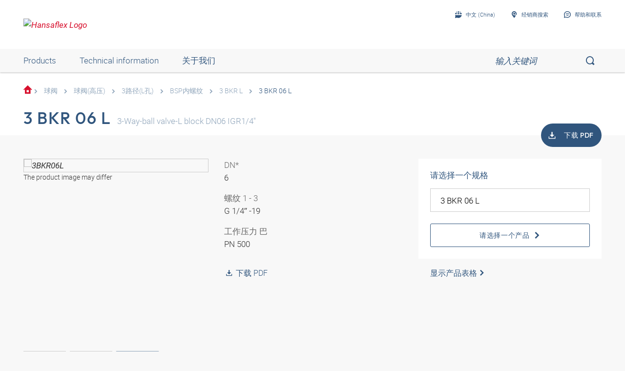

--- FILE ---
content_type: text/html;charset=UTF-8
request_url: https://shop.hansa-flex.cn/zh_CN/%E7%90%83%E9%98%80/%E7%90%83%E9%98%80%28%E9%AB%98%E5%8E%8B%29/3%E8%B7%AF%E5%BE%84%28l%E5%AD%94%29/bsp%E5%86%85%E8%9E%BA%E7%BA%B9/3-bkr-06-l/p/3BKR06L
body_size: 29357
content:
<!DOCTYPE html>
<html lang="zh_CN"
      
>
<head>
	<title>3-Way-ball valve-L block DN06 IGR1/4" | 3 BKR 06 L</title>

	<meta http-equiv="Content-Type" content="text/html; charset=utf-8"/>
	<meta http-equiv="X-UA-Compatible" content="IE=edge">
	<meta charset="utf-8">
	<meta name="viewport" content="width=device-width, initial-scale=1, user-scalable=no">

	<meta name="keywords">
<meta name="description" content="3 BKR 06 L &#10003; 3&#36335;&#24452;&#29699;&#38400;&#65292;&#22359;&#24335;&#35268;&#26684; &#10003; fast shipping &#10003; large selection &#10003; highest quality &rarr; Order now in the HANSA-FLEX online shop!">
<meta name="robots" content="index,follow">
<meta property="og:title" content="3-Way-ball valve-L block DN06 IGR1/4&quot; | 3 BKR 06 L">
    <meta property="og:description" content="3 BKR 06 L &#10003; 3&#36335;&#24452;&#29699;&#38400;&#65292;&#22359;&#24335;&#35268;&#26684; &#10003; fast shipping &#10003; large selection &#10003; highest quality &rarr; Order now in the HANSA-FLEX online shop!">
    <meta property="og:url" content="https://shop.hansa-flex.cn/zh_CN/%E7%90%83%E9%98%80/%E7%90%83%E9%98%80%28%E9%AB%98%E5%8E%8B%29/3%E8%B7%AF%E5%BE%84%28l%E5%AD%94%29/bsp%E5%86%85%E8%9E%BA%E7%BA%B9/3-bkr-06-l/p/3BKR06L">
    <meta property="og:image" content="https://hf-cdn-prod.azureedge.net/medias/PF-3-BKR-L-900x900-1762442059188.jpg?context=[base64]">
    <meta property="og:image:secure_url" content="https://hf-cdn-prod.azureedge.net/medias/PF-3-BKR-L-900x900-1762442059188.jpg?context=[base64]">
    <link rel="canonical" href="https://shop.hansa-flex.cn/zh_CN/%E7%90%83%E9%98%80/%E7%90%83%E9%98%80%28%E9%AB%98%E5%8E%8B%29/3%E8%B7%AF%E5%BE%84%28l%E5%AD%94%29/bsp%E5%86%85%E8%9E%BA%E7%BA%B9/3-bkr-06-l/p/3BKR06L"/>
    <link rel="alternate" hreflang="x-default" href="https://shop.hansa-flex.cn/zh_CN/%E7%90%83%E9%98%80/%E7%90%83%E9%98%80%28%E9%AB%98%E5%8E%8B%29/3%E8%B7%AF%E5%BE%84%28l%E5%AD%94%29/bsp%E5%86%85%E8%9E%BA%E7%BA%B9/3-bkr-06-l/p/3BKR06L"/>
    <link rel="alternate" hreflang="de-DE" href="https://shop.hansa-flex.de/de_DE/kugelh%C3%A4hne/kugelh%C3%A4hne-%28hochdruck%29/3-wege-%28l-bohrung%29/bsp-innengewinde/3-bkr-06-l/p/3BKR06L"/>
    <link rel="alternate" hreflang="en-DE" href="https://shop.hansa-flex.de/en_GB/ball-valves/ball-valves-%28high-pressure%29/3-way-%28l-hole%29/bsp-internal-threads/3-bkr-06-l/p/3BKR06L"/>
    <link rel="alternate" hreflang="pl-PL" href="https://shop.hansa-flex.pl/pl_PL/zawory-kulowe/zawory-kulowe-%28wysokoci%C5%9Bnieniowe%29/3-kierunki-%28otw%C3%B3r-l%29/gwint-wewn%C4%99trzny-bsp/3-bkr-06-l/p/3BKR06L"/>
    <link rel="alternate" hreflang="en-PL" href="https://shop.hansa-flex.pl/en_GB/ball-valves/ball-valves-%28high-pressure%29/3-way-%28l-hole%29/bsp-internal-threads/3-bkr-06-l/p/3BKR06L"/>
    <link rel="alternate" hreflang="de-CH" href="https://shop.hansa-flex.ch/de_CH/kugelh%C3%A4hne/kugelh%C3%A4hne-%28hochdruck%29/3-wege-%28l-bohrung%29/bsp-innengewinde/3-bkr-06-l/p/3BKR06L"/>
    <link rel="alternate" hreflang="fr-CH" href="https://shop.hansa-flex.ch/fr_CH/robinets-%C3%A0-boisseau/robinets-%C3%A0-boisseau-sph%C3%A9rique-%28haute-pression%29/3-voies-%28per%C3%A7age-en-l%29/filet-int-bsp/3-bkr-06-l/p/3BKR06L"/>
    <link rel="alternate" hreflang="it-CH" href="https://shop.hansa-flex.ch/it_CH/rubinetti-a-sfera/rubinetti-a-sfera-%28alta-pressione%29/3-vie%2C-%28foro-l%29/filetto-interno-bsp/3-bkr-06-l/p/3BKR06L"/>
    <link rel="alternate" hreflang="en-CH" href="https://shop.hansa-flex.ch/en_GB/ball-valves/ball-valves-%28high-pressure%29/3-way-%28l-hole%29/bsp-internal-threads/3-bkr-06-l/p/3BKR06L"/>
    <link rel="alternate" hreflang="en-AU" href="https://shop.hansa-flex.com.au/en_GB/ball-valves/ball-valves-%28high-pressure%29/3-way-%28l-hole%29/bsp-internal-threads/3-bkr-06-l/p/3BKR06L"/>
    <link rel="alternate" hreflang="nl-BE" href="https://shop.hansa-flex.be/nl_NL/kogelkranen/kogelkranen-%28hogedruk%29/3-weg-%28l-gat%29/bsp-binnendraad/3-bkr-06-l/p/3BKR06L"/>
    <link rel="alternate" hreflang="fr-BE" href="https://shop.hansa-flex.be/fr_FR/robinets-%C3%A0-boisseau/robinets-%C3%A0-boisseau-sph%C3%A9rique-%28haute-pression%29/3-voies-%28per%C3%A7age-en-l%29/filet-int-bsp/3-bkr-06-l/p/3BKR06L"/>
    <link rel="alternate" hreflang="de-BE" href="https://shop.hansa-flex.be/de_DE/kugelh%C3%A4hne/kugelh%C3%A4hne-%28hochdruck%29/3-wege-%28l-bohrung%29/bsp-innengewinde/3-bkr-06-l/p/3BKR06L"/>
    <link rel="alternate" hreflang="en-BE" href="https://shop.hansa-flex.be/en_GB/ball-valves/ball-valves-%28high-pressure%29/3-way-%28l-hole%29/bsp-internal-threads/3-bkr-06-l/p/3BKR06L"/>
    <link rel="alternate" hreflang="sr-BA" href="https://shop.hansa-flex.ba/sr_RS/kugli%C4%8Dni-ventili/kugli%C4%8Dni-ventili-%28visoki-pritisak%29/trokraki-ventil-%28l-otvor%29/bsp-unutra%C5%A1nji-navoj/3-bkr-06-l/p/3BKR06L"/>
    <link rel="alternate" hreflang="hr-BA" href="https://shop.hansa-flex.ba/hr_BA/kugli%C4%8Dni-ventili/kugli%C4%8Dni-ventili-%28visoki-tlak%29/3-smjerni-%28l-provrt%29/bsp-unutarnji-navoji/3-bkr-06-l/p/3BKR06L"/>
    <link rel="alternate" hreflang="en-BA" href="https://shop.hansa-flex.ba/en_GB/ball-valves/ball-valves-%28high-pressure%29/3-way-%28l-hole%29/bsp-internal-threads/3-bkr-06-l/p/3BKR06L"/>
    <link rel="alternate" hreflang="pt-BR" href="https://shop.hansa-flex.com.br/pt_BR/v%C3%A1lvulas-esf%C3%A9ricas/v%C3%A1lvulas-de-esfera-%28alta-press%C3%A3o%29/3-vias-%28furo-em-l%29/rosca-interna-bsp/3-bkr-06-l/p/3BKR06L"/>
    <link rel="alternate" hreflang="en-BR" href="https://shop.hansa-flex.com.br/en_GB/ball-valves/ball-valves-%28high-pressure%29/3-way-%28l-hole%29/bsp-internal-threads/3-bkr-06-l/p/3BKR06L"/>
    <link rel="alternate" hreflang="bg-BG" href="https://shop.hansa-flex.bg/bg_BG/%D1%81%D1%84%D0%B5%D1%80%D0%B8%D1%87%D0%BD%D0%B8-%D0%BA%D1%80%D0%B0%D0%BD%D0%BE%D0%B2%D0%B5/%D1%81%D1%84%D0%B5%D1%80%D0%B8%D1%87%D0%BD%D0%B8-%D0%BA%D1%80%D0%B0%D0%BD%D0%BE%D0%B2%D0%B5-%28%D0%B2%D0%B8%D1%81%D0%BE%D0%BA%D0%BE-%D0%BD%D0%B0%D0%BB%D1%8F%D0%B3%D0%B0%D0%BD%D0%B5%29/3-%D0%BF%D1%8A%D1%82%D0%BD%D0%B8-%28%D1%81%D0%B2%D1%80%D0%B5%D0%B4%D0%BB%D0%BE%D0%B2%D0%B0%D0%BD-%D0%BE%D1%82%D0%B2%D0%BE%D1%80-l%29/%D0%B2%D1%8A%D1%82%D1%80%D0%B5%D1%88%D0%BD%D0%B8-%D1%80%D0%B5%D0%B7%D0%B1%D0%B8-bsp/3-bkr-06-l/p/3BKR06L"/>
    <link rel="alternate" hreflang="en-BG" href="https://shop.hansa-flex.bg/en_GB/ball-valves/ball-valves-%28high-pressure%29/3-way-%28l-hole%29/bsp-internal-threads/3-bkr-06-l/p/3BKR06L"/>
    <link rel="alternate" hreflang="es-CL" href="https://shop.hansa-flex.cl/es_ES/v%C3%A1lvulas-de-bola/v%C3%A1lvulas-de-bola-%28alta-presi%C3%B3n%29/3-v%C3%ADas-%28perforaci%C3%B3n-en-l%29/roscas-interiores-bsp/3-bkr-06-l/p/3BKR06L"/>
    <link rel="alternate" hreflang="en-CL" href="https://shop.hansa-flex.cl/en_GB/ball-valves/ball-valves-%28high-pressure%29/3-way-%28l-hole%29/bsp-internal-threads/3-bkr-06-l/p/3BKR06L"/>
    <link rel="alternate" hreflang="zh-CN" href="https://shop.hansa-flex.cn/zh_CN/%E7%90%83%E9%98%80/%E7%90%83%E9%98%80%28%E9%AB%98%E5%8E%8B%29/3%E8%B7%AF%E5%BE%84%28l%E5%AD%94%29/bsp%E5%86%85%E8%9E%BA%E7%BA%B9/3-bkr-06-l/p/3BKR06L"/>
    <link rel="alternate" hreflang="en-CN" href="https://shop.hansa-flex.cn/en_GB/ball-valves/ball-valves-%28high-pressure%29/3-way-%28l-hole%29/bsp-internal-threads/3-bkr-06-l/p/3BKR06L"/>
    <link rel="alternate" hreflang="et-EE" href="https://shop.hansa-flex.ee/et_EE/kuulkraanid/kuulkraanid-%28k%C3%B5rgr%C3%B5hk%29/3-haruline-%28l-kujuline%29/bsp-sisekeere/3-bkr-06-l/p/3BKR06L"/>
    <link rel="alternate" hreflang="ru-EE" href="https://shop.hansa-flex.ee/ru_RU/%D1%88%D0%B0%D1%80%D0%BE%D0%B2%D1%8B%D0%B5-%D0%BA%D1%80%D0%B0%D0%BD%D1%8B/%D1%88%D0%B0%D1%80%D0%BE%D0%B2%D1%8B%D0%B5-%D0%BA%D1%80%D0%B0%D0%BD%D1%8B-%28%D0%B2%D1%8B%D1%81%D0%BE%D0%BA%D0%BE%D0%B5-%D0%B4%D0%B0%D0%B2%D0%BB%D0%B5%D0%BD%D0%B8%D0%B5%29/3-%D1%85%D0%BE%D0%B4%D0%B0-%28l-%D0%BE%D0%B1%D1%80%D0%B0%D0%B7%D0%BD%D0%BE%D0%B5-%D0%BE%D1%82%D0%B2%D0%B5%D1%80%D1%81%D1%82%D0%B8%D0%B5%29/%D0%B2%D0%BD%D1%83%D1%82%D1%80%D0%B5%D0%BD%D0%BD%D1%8F%D1%8F-%D1%80%D0%B5%D0%B7%D1%8C%D0%B1%D0%B0-bsp/3-bkr-06-l/p/3BKR06L"/>
    <link rel="alternate" hreflang="en-EE" href="https://shop.hansa-flex.ee/en_GB/ball-valves/ball-valves-%28high-pressure%29/3-way-%28l-hole%29/bsp-internal-threads/3-bkr-06-l/p/3BKR06L"/>
    <link rel="alternate" hreflang="fr-FR" href="https://shop.hansa-flex.fr/fr_FR/robinets-%C3%A0-boisseau/robinets-%C3%A0-boisseau-sph%C3%A9rique-%28haute-pression%29/3-voies-%28per%C3%A7age-en-l%29/filet-int-bsp/3-bkr-06-l/p/3BKR06L"/>
    <link rel="alternate" hreflang="en-FR" href="https://shop.hansa-flex.fr/en_GB/ball-valves/ball-valves-%28high-pressure%29/3-way-%28l-hole%29/bsp-internal-threads/3-bkr-06-l/p/3BKR06L"/>
    <link rel="alternate" hreflang="ru-GE" href="https://shop.hansa-flex.ge/ru_RU/%D1%88%D0%B0%D1%80%D0%BE%D0%B2%D1%8B%D0%B5-%D0%BA%D1%80%D0%B0%D0%BD%D1%8B/%D1%88%D0%B0%D1%80%D0%BE%D0%B2%D1%8B%D0%B5-%D0%BA%D1%80%D0%B0%D0%BD%D1%8B-%28%D0%B2%D1%8B%D1%81%D0%BE%D0%BA%D0%BE%D0%B5-%D0%B4%D0%B0%D0%B2%D0%BB%D0%B5%D0%BD%D0%B8%D0%B5%29/3-%D1%85%D0%BE%D0%B4%D0%B0-%28l-%D0%BE%D0%B1%D1%80%D0%B0%D0%B7%D0%BD%D0%BE%D0%B5-%D0%BE%D1%82%D0%B2%D0%B5%D1%80%D1%81%D1%82%D0%B8%D0%B5%29/%D0%B2%D0%BD%D1%83%D1%82%D1%80%D0%B5%D0%BD%D0%BD%D1%8F%D1%8F-%D1%80%D0%B5%D0%B7%D1%8C%D0%B1%D0%B0-bsp/3-bkr-06-l/p/3BKR06L"/>
    <link rel="alternate" hreflang="en-GE" href="https://shop.hansa-flex.ge/en_GB/ball-valves/ball-valves-%28high-pressure%29/3-way-%28l-hole%29/bsp-internal-threads/3-bkr-06-l/p/3BKR06L"/>
    <link rel="alternate" hreflang="ka-GE" href="https://shop.hansa-flex.ge/ka_GE/ball-valves/ball-valves-%28high-pressure%29/3-way-%28l-hole%29/bsp-internal-threads/3-bkr-06-l/p/3BKR06L"/>
    <link rel="alternate" hreflang="en-GB" href="https://shop.hansa-flex.co.uk/en_GB/ball-valves/ball-valves-%28high-pressure%29/3-way-%28l-hole%29/bsp-internal-threads/3-bkr-06-l/p/3BKR06L"/>
    <link rel="alternate" hreflang="en-IN" href="https://shop.hansa-flex.in/en_GB/ball-valves/ball-valves-%28high-pressure%29/3-way-%28l-hole%29/bsp-internal-threads/3-bkr-06-l/p/3BKR06L"/>
    <link rel="alternate" hreflang="en-ID" href="https://shop.hansa-flex.co.id/en_GB/ball-valves/ball-valves-%28high-pressure%29/3-way-%28l-hole%29/bsp-internal-threads/3-bkr-06-l/p/3BKR06L"/>
    <link rel="alternate" hreflang="en-IE" href="https://shop.hansa-flex.ie/en_GB/ball-valves/ball-valves-%28high-pressure%29/3-way-%28l-hole%29/bsp-internal-threads/3-bkr-06-l/p/3BKR06L"/>
    <link rel="alternate" hreflang="it-IT" href="https://shop.hansa-flex.it/it_IT/rubinetti-a-sfera/rubinetti-a-sfera-%28alta-pressione%29/3-vie%2C-%28foro-l%29/filetto-interno-bsp/3-bkr-06-l/p/3BKR06L"/>
    <link rel="alternate" hreflang="en-IT" href="https://shop.hansa-flex.it/en_GB/ball-valves/ball-valves-%28high-pressure%29/3-way-%28l-hole%29/bsp-internal-threads/3-bkr-06-l/p/3BKR06L"/>
    <link rel="alternate" hreflang="de-IT" href="https://shop.hansa-flex.it/de_DE/kugelh%C3%A4hne/kugelh%C3%A4hne-%28hochdruck%29/3-wege-%28l-bohrung%29/bsp-innengewinde/3-bkr-06-l/p/3BKR06L"/>
    <link rel="alternate" hreflang="en-CA" href="https://shop.hansa-flex.ca/en_GB/ball-valves/ball-valves-%28high-pressure%29/3-way-%28l-hole%29/bsp-internal-threads/3-bkr-06-l/p/3BKR06L"/>
    <link rel="alternate" hreflang="fr-CA" href="https://shop.hansa-flex.ca/fr_FR/robinets-%C3%A0-boisseau/robinets-%C3%A0-boisseau-sph%C3%A9rique-%28haute-pression%29/3-voies-%28per%C3%A7age-en-l%29/filet-int-bsp/3-bkr-06-l/p/3BKR06L"/>
    <link rel="alternate" hreflang="ru-KZ" href="https://shop.hansa-flex.kz/ru_KZ/%D1%88%D0%B0%D1%80%D0%BE%D0%B2%D1%8B%D0%B5-%D0%BA%D1%80%D0%B0%D0%BD%D1%8B/%D1%88%D0%B0%D1%80%D0%BE%D0%B2%D1%8B%D0%B5-%D0%BA%D1%80%D0%B0%D0%BD%D1%8B-%28%D0%B2%D1%8B%D1%81%D0%BE%D0%BA%D0%BE%D0%B5-%D0%B4%D0%B0%D0%B2%D0%BB%D0%B5%D0%BD%D0%B8%D0%B5%29/3-%D1%85%D0%BE%D0%B4%D0%B0-%28l-%D0%BE%D0%B1%D1%80%D0%B0%D0%B7%D0%BD%D0%BE%D0%B5-%D0%BE%D1%82%D0%B2%D0%B5%D1%80%D1%81%D1%82%D0%B8%D0%B5%29/%D0%B2%D0%BD%D1%83%D1%82%D1%80%D0%B5%D0%BD%D0%BD%D1%8F%D1%8F-%D1%80%D0%B5%D0%B7%D1%8C%D0%B1%D0%B0-bsp/3-bkr-06-l/p/3BKR06L"/>
    <link rel="alternate" hreflang="en-KZ" href="https://shop.hansa-flex.kz/en_GB/ball-valves/ball-valves-%28high-pressure%29/3-way-%28l-hole%29/bsp-internal-threads/3-bkr-06-l/p/3BKR06L"/>
    <link rel="alternate" hreflang="hr-HR" href="https://shop.hansa-flex.hr/hr_HR/kugli%C4%8Dni-ventili/kugli%C4%8Dni-ventili-%28visoki-tlak%29/3-smjerni-%28l-provrt%29/bsp-unutarnji-navoji/3-bkr-06-l/p/3BKR06L"/>
    <link rel="alternate" hreflang="en-HR" href="https://shop.hansa-flex.hr/en_GB/ball-valves/ball-valves-%28high-pressure%29/3-way-%28l-hole%29/bsp-internal-threads/3-bkr-06-l/p/3BKR06L"/>
    <link rel="alternate" hreflang="lv-LV" href="https://shop.hansa-flex.lv/lv_LV/lodveida-venti%C4%BCi/lodveida-venti%C4%BCi-%28augstspiediena%29/3-ce%C4%BCu-%28l-urbums%29/bsp-iek%C5%A1%C4%93j%C4%81s-v%C4%ABtnes/3-bkr-06-l/p/3BKR06L"/>
    <link rel="alternate" hreflang="ru-LV" href="https://shop.hansa-flex.lv/ru_RU/%D1%88%D0%B0%D1%80%D0%BE%D0%B2%D1%8B%D0%B5-%D0%BA%D1%80%D0%B0%D0%BD%D1%8B/%D1%88%D0%B0%D1%80%D0%BE%D0%B2%D1%8B%D0%B5-%D0%BA%D1%80%D0%B0%D0%BD%D1%8B-%28%D0%B2%D1%8B%D1%81%D0%BE%D0%BA%D0%BE%D0%B5-%D0%B4%D0%B0%D0%B2%D0%BB%D0%B5%D0%BD%D0%B8%D0%B5%29/3-%D1%85%D0%BE%D0%B4%D0%B0-%28l-%D0%BE%D0%B1%D1%80%D0%B0%D0%B7%D0%BD%D0%BE%D0%B5-%D0%BE%D1%82%D0%B2%D0%B5%D1%80%D1%81%D1%82%D0%B8%D0%B5%29/%D0%B2%D0%BD%D1%83%D1%82%D1%80%D0%B5%D0%BD%D0%BD%D1%8F%D1%8F-%D1%80%D0%B5%D0%B7%D1%8C%D0%B1%D0%B0-bsp/3-bkr-06-l/p/3BKR06L"/>
    <link rel="alternate" hreflang="en-LV" href="https://shop.hansa-flex.lv/en_GB/ball-valves/ball-valves-%28high-pressure%29/3-way-%28l-hole%29/bsp-internal-threads/3-bkr-06-l/p/3BKR06L"/>
    <link rel="alternate" hreflang="lt-LT" href="https://shop.hansa-flex.lt/lt_LT/rutuliniai-%C4%8Diaupai/rutulin%C4%97s-sklend%C4%97s/trieigiai-%28l-formos-i%C5%A1gr%C4%85%C5%BEa%29/bsp-vidinis-sriegis/3-bkr-06-l/p/3BKR06L"/>
    <link rel="alternate" hreflang="ru-LT" href="https://shop.hansa-flex.lt/ru_RU/%D1%88%D0%B0%D1%80%D0%BE%D0%B2%D1%8B%D0%B5-%D0%BA%D1%80%D0%B0%D0%BD%D1%8B/%D1%88%D0%B0%D1%80%D0%BE%D0%B2%D1%8B%D0%B5-%D0%BA%D1%80%D0%B0%D0%BD%D1%8B-%28%D0%B2%D1%8B%D1%81%D0%BE%D0%BA%D0%BE%D0%B5-%D0%B4%D0%B0%D0%B2%D0%BB%D0%B5%D0%BD%D0%B8%D0%B5%29/3-%D1%85%D0%BE%D0%B4%D0%B0-%28l-%D0%BE%D0%B1%D1%80%D0%B0%D0%B7%D0%BD%D0%BE%D0%B5-%D0%BE%D1%82%D0%B2%D0%B5%D1%80%D1%81%D1%82%D0%B8%D0%B5%29/%D0%B2%D0%BD%D1%83%D1%82%D1%80%D0%B5%D0%BD%D0%BD%D1%8F%D1%8F-%D1%80%D0%B5%D0%B7%D1%8C%D0%B1%D0%B0-bsp/3-bkr-06-l/p/3BKR06L"/>
    <link rel="alternate" hreflang="en-LT" href="https://shop.hansa-flex.lt/en_GB/ball-valves/ball-valves-%28high-pressure%29/3-way-%28l-hole%29/bsp-internal-threads/3-bkr-06-l/p/3BKR06L"/>
    <link rel="alternate" hreflang="fr-LU" href="https://shop.hansa-flex.lu/fr_FR/robinets-%C3%A0-boisseau/robinets-%C3%A0-boisseau-sph%C3%A9rique-%28haute-pression%29/3-voies-%28per%C3%A7age-en-l%29/filet-int-bsp/3-bkr-06-l/p/3BKR06L"/>
    <link rel="alternate" hreflang="de-LU" href="https://shop.hansa-flex.lu/de_LU/kugelh%C3%A4hne/kugelh%C3%A4hne-%28hochdruck%29/3-wege-%28l-bohrung%29/bsp-innengewinde/3-bkr-06-l/p/3BKR06L"/>
    <link rel="alternate" hreflang="nl-LU" href="https://shop.hansa-flex.lu/nl_NL/kogelkranen/kogelkranen-%28hogedruk%29/3-weg-%28l-gat%29/bsp-binnendraad/3-bkr-06-l/p/3BKR06L"/>
    <link rel="alternate" hreflang="en-LU" href="https://shop.hansa-flex.lu/en_GB/ball-valves/ball-valves-%28high-pressure%29/3-way-%28l-hole%29/bsp-internal-threads/3-bkr-06-l/p/3BKR06L"/>
    <link rel="alternate" hreflang="nl-NL" href="https://shop.hansa-flex.nl/nl_NL/kogelkranen/kogelkranen-%28hogedruk%29/3-weg-%28l-gat%29/bsp-binnendraad/3-bkr-06-l/p/3BKR06L"/>
    <link rel="alternate" hreflang="en-NL" href="https://shop.hansa-flex.nl/en_GB/ball-valves/ball-valves-%28high-pressure%29/3-way-%28l-hole%29/bsp-internal-threads/3-bkr-06-l/p/3BKR06L"/>
    <link rel="alternate" hreflang="de-NL" href="https://shop.hansa-flex.nl/de_DE/kugelh%C3%A4hne/kugelh%C3%A4hne-%28hochdruck%29/3-wege-%28l-bohrung%29/bsp-innengewinde/3-bkr-06-l/p/3BKR06L"/>
    <link rel="alternate" hreflang="de-AT" href="https://shop.hansa-flex.at/de_AT/kugelh%C3%A4hne/kugelh%C3%A4hne-%28hochdruck%29/3-wege-%28l-bohrung%29/bsp-innengewinde/3-bkr-06-l/p/3BKR06L"/>
    <link rel="alternate" hreflang="en-AT" href="https://shop.hansa-flex.at/en_GB/ball-valves/ball-valves-%28high-pressure%29/3-way-%28l-hole%29/bsp-internal-threads/3-bkr-06-l/p/3BKR06L"/>
    <link rel="alternate" hreflang="pt-PT" href="https://shop.hansa-flex.pt/pt_PT/v%C3%A1lvulas-esf%C3%A9ricas/v%C3%A1lvulas-de-esfera-%28alta-press%C3%A3o%29/3-vias-%28furo-em-l%29/rosca-interna-bsp/3-bkr-06-l/p/3BKR06L"/>
    <link rel="alternate" hreflang="en-PT" href="https://shop.hansa-flex.pt/en_GB/ball-valves/ball-valves-%28high-pressure%29/3-way-%28l-hole%29/bsp-internal-threads/3-bkr-06-l/p/3BKR06L"/>
    <link rel="alternate" hreflang="ro-RO" href="https://shop.hansa-flex.ro/ro_RO/ventile-cu-bil%C4%83/ventile-cu-bil%C4%83-%28presiune-%C3%AEnalt%C4%83%29/3-c%C4%83i-%28gaur%C4%83-l%29/filet-interior-bsp/3-bkr-06-l/p/3BKR06L"/>
    <link rel="alternate" hreflang="en-RO" href="https://shop.hansa-flex.ro/en_GB/ball-valves/ball-valves-%28high-pressure%29/3-way-%28l-hole%29/bsp-internal-threads/3-bkr-06-l/p/3BKR06L"/>
    <link rel="alternate" hreflang="ru-RU" href="https://shop.hansa-flex.ru/ru_RU/%D1%88%D0%B0%D1%80%D0%BE%D0%B2%D1%8B%D0%B5-%D0%BA%D1%80%D0%B0%D0%BD%D1%8B/%D1%88%D0%B0%D1%80%D0%BE%D0%B2%D1%8B%D0%B5-%D0%BA%D1%80%D0%B0%D0%BD%D1%8B-%28%D0%B2%D1%8B%D1%81%D0%BE%D0%BA%D0%BE%D0%B5-%D0%B4%D0%B0%D0%B2%D0%BB%D0%B5%D0%BD%D0%B8%D0%B5%29/3-%D1%85%D0%BE%D0%B4%D0%B0-%28l-%D0%BE%D0%B1%D1%80%D0%B0%D0%B7%D0%BD%D0%BE%D0%B5-%D0%BE%D1%82%D0%B2%D0%B5%D1%80%D1%81%D1%82%D0%B8%D0%B5%29/%D0%B2%D0%BD%D1%83%D1%82%D1%80%D0%B5%D0%BD%D0%BD%D1%8F%D1%8F-%D1%80%D0%B5%D0%B7%D1%8C%D0%B1%D0%B0-bsp/3-bkr-06-l/p/3BKR06L"/>
    <link rel="alternate" hreflang="en-RU" href="https://shop.hansa-flex.ru/en_GB/ball-valves/ball-valves-%28high-pressure%29/3-way-%28l-hole%29/bsp-internal-threads/3-bkr-06-l/p/3BKR06L"/>
    <link rel="alternate" hreflang="en-SG" href="https://shop.hansa-flex.com.sg/en_GB/ball-valves/ball-valves-%28high-pressure%29/3-way-%28l-hole%29/bsp-internal-threads/3-bkr-06-l/p/3BKR06L"/>
    <link rel="alternate" hreflang="sk-SK" href="https://shop.hansa-flex.sk/sk_SK/gu%C4%BEov%C3%A9-koh%C3%BAty/gu%C4%BEov%C3%A9-koh%C3%BAty-%28vysokotlakov%C3%A9%29/3cestn%C3%BD-%28v%C5%95tanie-l%29/vn%C3%BAtorn%C3%BD-z%C3%A1vit-bsp/3-bkr-06-l/p/3BKR06L"/>
    <link rel="alternate" hreflang="en-SK" href="https://shop.hansa-flex.sk/en_GB/ball-valves/ball-valves-%28high-pressure%29/3-way-%28l-hole%29/bsp-internal-threads/3-bkr-06-l/p/3BKR06L"/>
    <link rel="alternate" hreflang="sl-SI" href="https://shop.hansa-flex.si/sl_SI/krogli%C4%8Dne-pipe/krogli%C4%8Dne-pipe-%28visokotla%C4%8Dne%29/3-potne-%28l-izvrtina%29/notranji-navoj-bsp/3-bkr-06-l/p/3BKR06L"/>
    <link rel="alternate" hreflang="en-SI" href="https://shop.hansa-flex.si/en_GB/ball-valves/ball-valves-%28high-pressure%29/3-way-%28l-hole%29/bsp-internal-threads/3-bkr-06-l/p/3BKR06L"/>
    <link rel="alternate" hreflang="es-ES" href="https://shop.hansa-flex.es/es_ES/v%C3%A1lvulas-de-bola/v%C3%A1lvulas-de-bola-%28alta-presi%C3%B3n%29/3-v%C3%ADas-%28perforaci%C3%B3n-en-l%29/roscas-interiores-bsp/3-bkr-06-l/p/3BKR06L"/>
    <link rel="alternate" hreflang="en-ES" href="https://shop.hansa-flex.es/en_GB/ball-valves/ball-valves-%28high-pressure%29/3-way-%28l-hole%29/bsp-internal-threads/3-bkr-06-l/p/3BKR06L"/>
    <link rel="alternate" hreflang="en-ZA" href="https://shop.hansa-flex.co.za/en_GB/ball-valves/ball-valves-%28high-pressure%29/3-way-%28l-hole%29/bsp-internal-threads/3-bkr-06-l/p/3BKR06L"/>
    <link rel="alternate" hreflang="th-TH" href="https://shop.hansa-flex.co.th/th_TH/ball-valves/ball-valves-%28high-pressure%29/3-way-%28l-hole%29/bsp-internal-threads/3-bkr-06-l/p/3BKR06L"/>
    <link rel="alternate" hreflang="en-TH" href="https://shop.hansa-flex.co.th/en_GB/ball-valves/ball-valves-%28high-pressure%29/3-way-%28l-hole%29/bsp-internal-threads/3-bkr-06-l/p/3BKR06L"/>
    <link rel="alternate" hreflang="cs-CZ" href="https://shop.hansaflex.cz/cs_CZ/kulov%C3%A9-kohouty/kulov%C3%A9-kohouty-%28vysok%C3%BD-tlak%29/3cestn%C3%BD-%28vrt%C3%A1n%C3%AD-l%29/vnit%C5%99n%C3%AD-z%C3%A1vit-bsp/3-bkr-06-l/p/3BKR06L"/>
    <link rel="alternate" hreflang="en-CZ" href="https://shop.hansaflex.cz/en_GB/ball-valves/ball-valves-%28high-pressure%29/3-way-%28l-hole%29/bsp-internal-threads/3-bkr-06-l/p/3BKR06L"/>
    <link rel="alternate" hreflang="tr-TR" href="https://shop.hansa-flex.com.tr/tr_TR/vanalar/vana-%28y%C3%BCksek-bas%C4%B1n%C3%A7%29/3-yollu-%28l-y%C3%B6nl%C3%BC%29/bsp-i%C3%A7-di%C5%9F/3-bkr-06-l/p/3BKR06L"/>
    <link rel="alternate" hreflang="en-TR" href="https://shop.hansa-flex.com.tr/en_GB/ball-valves/ball-valves-%28high-pressure%29/3-way-%28l-hole%29/bsp-internal-threads/3-bkr-06-l/p/3BKR06L"/>
    <link rel="alternate" hreflang="uk-UA" href="https://shop.hansa-flex.ua/uk_UA/%D1%88%D0%B0%D1%80%D0%BE%D0%B2%D1%8B%D0%B5-%D0%BA%D1%80%D0%B0%D0%BD%D1%8B/%D1%88%D0%B0%D1%80%D0%BE%D0%B2%D1%8B%D0%B5-%D0%BA%D1%80%D0%B0%D0%BD%D1%8B-%28%D0%B2%D1%8B%D1%81%D0%BE%D0%BA%D0%BE%D0%B5-%D0%B4%D0%B0%D0%B2%D0%BB%D0%B5%D0%BD%D0%B8%D0%B5%29/3-%D1%85%D0%BE%D0%B4%D0%B0-%28l-%D0%BE%D0%B1%D1%80%D0%B0%D0%B7%D0%BD%D0%BE%D0%B5-%D0%BE%D1%82%D0%B2%D0%B5%D1%80%D1%81%D1%82%D0%B8%D0%B5%29/%D0%B2%D0%BD%D1%83%D1%82%D1%80%D0%B5%D0%BD%D0%BD%D1%8F%D1%8F-%D1%80%D0%B5%D0%B7%D1%8C%D0%B1%D0%B0-bsp/3-bkr-06-l/p/3BKR06L"/>
    <link rel="alternate" hreflang="en-UA" href="https://shop.hansa-flex.ua/en_GB/ball-valves/ball-valves-%28high-pressure%29/3-way-%28l-hole%29/bsp-internal-threads/3-bkr-06-l/p/3BKR06L"/>
    <link rel="alternate" hreflang="hu-HU" href="https://shop.hansa-flex.hu/hu_HU/goly%C3%B3scsapok/goly%C3%B3scsapok-%28nagynyom%C3%A1s%C3%BA%29/3-utas-%28l-furat%29/bsp-bels%C5%91-menet/3-bkr-06-l/p/3BKR06L"/>
    <link rel="alternate" hreflang="en-HU" href="https://shop.hansa-flex.hu/en_GB/ball-valves/ball-valves-%28high-pressure%29/3-way-%28l-hole%29/bsp-internal-threads/3-bkr-06-l/p/3BKR06L"/>
    <link rel="alternate" hreflang="en-US" href="https://shop.hansa-flex.us/en_US/ball-valves/ball-valves-%28high-pressure%29/3-way-%28l-hole%29/bsp-internal-threads/3-bkr-06-l/p/3BKR06L"/>
    <link rel="alternate" hreflang="es-US" href="https://shop.hansa-flex.us/es_ES/v%C3%A1lvulas-de-bola/v%C3%A1lvulas-de-bola-%28alta-presi%C3%B3n%29/3-v%C3%ADas-%28perforaci%C3%B3n-en-l%29/roscas-interiores-bsp/3-bkr-06-l/p/3BKR06L"/>
    <link rel="alternate" hreflang="en-AE" href="https://shop.hansa-flex.ae/en_GB/ball-valves/ball-valves-%28high-pressure%29/3-way-%28l-hole%29/bsp-internal-threads/3-bkr-06-l/p/3BKR06L"/>
    <link rel="alternate" hreflang="sr-RS" href="https://shop.hansa-flex.rs/sr_RS/kugli%C4%8Dni-ventili/kugli%C4%8Dni-ventili-%28visoki-pritisak%29/trokraki-ventil-%28l-otvor%29/bsp-unutra%C5%A1nji-navoj/3-bkr-06-l/p/3BKR06L"/>
    <link rel="alternate" hreflang="en-RS" href="https://shop.hansa-flex.rs/en_GB/ball-valves/ball-valves-%28high-pressure%29/3-way-%28l-hole%29/bsp-internal-threads/3-bkr-06-l/p/3BKR06L"/>
    <link async rel="shortcut icon" type="image/x-icon" media="all" href="/_ui/responsive/theme-hf/images/icons/hf/favicon.ico" />

<link async rel="shortcut icon" sizes="16x16" href="/_ui/responsive/theme-hf/images/icons/hf/favicon-16x16.png" />
<link async rel="shortcut icon" sizes="32x32" href="/_ui/responsive/theme-hf/images/icons/hf/favicon-32x32.png" />

<link async rel="shortcut icon" sizes="36x36" href="/_ui/responsive/theme-hf/images/icons/hf/apple-icon-57x57.png" />
<link async rel="shortcut icon" sizes="48x48" href="/_ui/responsive/theme-hf/images/icons/hf/apple-icon-60x60.png" />
<link async rel="shortcut icon" sizes="72x72" href="/_ui/responsive/theme-hf/images/icons/hf/android-icon-72x72.png" />
<link async rel="shortcut icon" sizes="96x96" href="/_ui/responsive/theme-hf/images/icons/hf/android-icon-96x96.png" />
<link async rel="shortcut icon" sizes="144x144" href="/_ui/responsive/theme-hf/images/icons/hf/android-icon-144x144.png" />
<link async rel="shortcut icon" sizes="192x192" href="/_ui/responsive/theme-hf/images/icons/hf/android-icon-192x192.png" />

<link async rel="apple-touch-icon-precomposed" href="/_ui/responsive/theme-hf/images/icons/hf/apple-icon-precomposed.png">
<link async rel="apple-touch-icon" href="/_ui/responsive/theme-hf/images/icons/hf/apple-icon.png">
<link async rel="apple-touch-icon" sizes="57x57" href="/_ui/responsive/theme-hf/images/icons/hf/apple-icon-57x57.png">
<link async rel="apple-touch-icon" sizes="60x60" href="/_ui/responsive/theme-hf/images/icons/hf/apple-icon-60x60.png">
<link async rel="apple-touch-icon" sizes="72x72" href="/_ui/responsive/theme-hf/images/icons/hf/apple-icon-72x72.png">
<link async rel="apple-touch-icon" sizes="76x76" href="/_ui/responsive/theme-hf/images/icons/hf/apple-icon-76x76.png">
<link async rel="apple-touch-icon" sizes="114x114" href="/_ui/responsive/theme-hf/images/icons/hf/apple-icon-114x114.png">
<link async rel="apple-touch-icon" sizes="120x120" href="/_ui/responsive/theme-hf/images/icons/hf/apple-icon-120x120.png">
<link async rel="apple-touch-icon" sizes="144x144" href="/_ui/responsive/theme-hf/images/icons/hf/apple-icon-144x144.png">
<link async rel="apple-touch-icon" sizes="152x152" href="/_ui/responsive/theme-hf/images/icons/hf/apple-icon-152x152.png">
<link async rel="apple-touch-icon" sizes="180x180" href="/_ui/responsive/theme-hf/images/icons/hf/apple-icon-180x180.png">

<meta name="msapplication-square70x70logo" content="/_ui/responsive/theme-hf/images/icons/hf/ms-icon-70x70.png">
<meta name="msapplication-square144x144logo" content="/_ui/responsive/theme-hf/images/icons/hf/ms-icon-144x144.png">
<meta name="msapplication-square150x150logo" content="/_ui/responsive/theme-hf/images/icons/hf/ms-icon-150x150.png">
<meta name="msapplication-square310x310logo" content="/_ui/responsive/theme-hf/images/icons/hf/ms-icon-310x310.png">
<link rel="stylesheet" type="text/css" media="all" href="/_ui/responsive/theme-hf/css/style.min.css"/>
            <!-- Google Tag Manager -->
<script type="text/plain" class="cmplazyload" data-cmp-vendor="s905,s26,s1104">
    function initGtm(){
        
            (function(w,d,s,l,i){w[l]=w[l]||[];w[l].push({'gtm.start':
                    new Date().getTime(),event:'gtm.js'});var f=d.getElementsByTagName(s)[0],
                j=d.createElement(s),dl=l!='dataLayer'?'&l='+l:'';j.async=true;j.src=
                'https://www.googletagmanager.com/gtm.js?id='+i+dl;f.parentNode.insertBefore(j,f);
            })(window,document,'script','dataLayer','GTM-P3PB26K');

            
    }

    initGtm();
</script>
<!-- End Google Tag Manager -->





  











    
        
            <script type="text/javascript" data-cmp-ab="1" src="https://cdn.consentmanager.net/delivery/autoblocking/d6e4e3aed7f7.js" data-cmp-host="b.delivery.consentmanager.net" data-cmp-cdn="cdn.consentmanager.net" data-cmp-codesrc="1"></script>
        
        
        
    
</head>

<body class="page-productDetails pageType-ProductPage template-pages-product-productLayout1Page  smartedit-page-uid-productDetails smartedit-page-uuid-eyJpdGVtSWQiOiJwcm9kdWN0RGV0YWlscyIsImNhdGFsb2dJZCI6ImhhbnNhZmxleENvbnRlbnRDYXRhbG9nIiwiY2F0YWxvZ1ZlcnNpb24iOiJPbmxpbmUifQ== smartedit-catalog-version-uuid-hansaflexContentCatalog/Online  language-zh_CN">
	<!-- Google Tag Manager (noscript) -->
<noscript><iframe src="https://www.googletagmanager.com/ns.html?id=GTM-P3PB26K"
                  height="0" width="0" style="display:none;visibility:hidden"></iframe></noscript>
<!-- End Google Tag Manager (noscript) -->
<main data-currency-iso-code="">
            <div class="c-page">
                <div class="c-header-placeholder  js-header-placeholder  ">
                    </div>

                <div class="c-header  js-header">
                    














<div class="c-header__top">
    <div class="o-wrapper  o-wrapper--responsive">
        <div class="c-header__wrapper">
            <div class="u-hide@s">
                <a class="c-menu-toggle js-menu-toggle" id="mobileBurgerMenu">
                    <i class="c-menu-toggle__icon"></i>
                </a>
            </div>
            
                <div id="logoImage" class="yCmsComponent c-header__logo">
<a href="/zh_CN/"><img title="Hansaflex Logo"
			alt="Hansaflex Logo" src="https://hf-cdn-prod.azureedge.net/medias/logo-hansaflex.svg?context=bWFzdGVyfGltYWdlc3wyMTEwfGltYWdlL3N2Zyt4bWx8YVcxaFoyVnpMMmc0T0M5b01Ea3ZPRGM1TmpFeE9UZzFPVEl6TUM1emRtY3w3N2YzODViMjEzY2ZkYjdjNDg2Zjg5NjY1MTcyYzVjMDAxYmY0ZjcyMzEzNWJhODNiYjhiOTE4MmE2MjI5MWU2"></a>
	</div>
            

            <div class="c-header__content">
                <div class="c-header__item  c-header__item--meta-nav">
                    <div class="c-meta-navigation">
                        <ul class="c-meta-navigation__list">
                            <li class="c-meta-navigation__item">
                                
                                
                                    
                                    <a href="javascript:void(0);"
                                       class="c-meta-navigation__link  js-flyout  js-flyout-ajax  js-flyout-push"
                                       id="lang_button_id"
                                       data-toggle-icon="arrow"
                                       data-flyout-toggle="language-flyout"
                                       data-content-url="/zh_CN/view/HeaderCountryLanguageNavComponentController/languageFlyout"
                                        >
                                        <i class="c-icon c-icon-language  c-meta-navigation__icon"></i>
                                        <span class="c-meta-navigation__label">中文 (China)</span>
                                    </a>
                                
                            </li>
                            
                                
                            
                            
                            







    

        
            
            
                <li class="c-meta-navigation__item">
                    <a id="selStoreFrontLink" href="https://www.hansa-flex.de/en/branch-finder" target="_blank" class="c-meta-navigation__link">
    
                        <i class="c-icon  c-icon-pin-glass  c-meta-navigation__icon"></i>
                                        <span class="c-meta-navigation__label">经销商搜索</span>
                    </a>

                </li>
            
        

    




                            <li class="c-meta-navigation__item">
                                <a id="help_button_id"
                                   class="c-meta-navigation__link  js-flyout  js-flyout-push"
                                   href="javascript:void(0);"
                                   data-flyout-toggle="contactFlyout">
                                    
                                        
                                        
                                            <i class="c-icon  c-icon-contact  c-meta-navigation__icon"></i>
                                            <span class="c-meta-navigation__label">帮助和联系</span>
                                        
                                    
                                </a>
                            </li>
                        </ul>
                    </div>
                </div>

                
                    <div class="c-header__item">
                        <div class="c-header-middle">
                            
                                
                                
                                    <a href="javascript:void(0);"
                                       id="header-search-button"
                                       class="c-header-middle__item  c-header__search  is-hidden  js-search-toggle">
                                        <i id="header-search-button-icon" class="c-icon  c-icon-search"></i>
                                    </a>
                                
                            

                            
                            
                                
                            
                        </div>
                    </div>
                
            </div>
        </div>
    </div>
</div>


    
    
        




<div class="c-header__bottom">
    
    <div class="o-wrapper o-wrapper--desktop">
        <div class="c-header__bottom-content">
            <div class="c-nav__wrapper js-mobile-nav-content  ">
                <div class="c-nav  js-underline  js-header-nav  ">
                    <ul class="c-nav__list">

                        
                            <li class="yCmsComponent c-nav__item  u-margin-right-huge@s  js-underline-item">
            <div id="mobile-HansaflexHeaderCategoryNavigation" title="Products"
     rel="noopener noreferrer" class="c-nav__link  u-hide@s  js-offcanvas-toggle"
     data-content-id="header-nav-flyout">
    <span class="c-nav__text">Products</span>
    <span class="c-nav__icon"></span>
</div>

<div id="HansaflexHeaderCategoryNavigation" title="Products"
     rel="noopener noreferrer"
     class="c-nav__link  u-hide u-display-inline-flex@s  js-flyout"
     data-flyout-toggle="header-nav-flyout" data-flyout-scroll="disable">
    Products</div>

<div class="c-nav-level__flyout  c-nav-level__offcanvas  js-flyout-content  js-offcanvas" id="header-nav-flyout">
    <div class="c-nav-level__wrapper  o-wrapper  o-wrapper--responsive  js-nav-level-wrapper">
        <div class="c-nav-level__prev  js-nav-level-prev">
            <span class="c-nav-level__prev-icon"></span>
        </div>
        <div class="u-margin-top  u-hide  u-show@s">
            <div class="c-close  c-close--right  js-flyout-close"></div>
        </div>
        <div class="c-nav-level__content">
            <div class="c-nav-level  js-nav-level" data-level="0" data-mob-level="0">
                <a href="javascript:void(0);"
                   class="c-nav-level__link  c-nav-level__link--pale  u-hide@s  js-nav-level-headline">
                    <span class="c-icon  c-icon-arrow-left  u-margin-right-small  u-hide@s"></span>
                    产品</a>
                <div class="c-nav-level__list  js-nav-level-list">
                    





<span class="u-hide  js-context-path"  data-context-path="/zh_CN"></span>

    <div class="c-nav-level__item">

        
        
        <a data-ajax-url="/zh_CN/api/v1/category/subcategories" data-code="webcat_HF_SCH_HY" id="prodCat_webcat_HF_SCH_HY" class="c-nav-level__link  js-nav-level-link"
           data-subcategory-code="webcat_HF_SCH_HY" data-href="/zh_CN/hydraulic-hoses/c/webcat_HF_SCH_HY" data-subcategory-text="Back">
            <span class="c-nav__text">Hydraulic hoses</span>
            <span class="c-nav__icon"></span>
        </a>
    </div>

    <div class="c-nav-level__item">

        
        
        <a data-ajax-url="/zh_CN/api/v1/category/subcategories" data-code="webcat_HF_SCH_IND" id="prodCat_webcat_HF_SCH_IND" class="c-nav-level__link  js-nav-level-link"
           data-subcategory-code="webcat_HF_SCH_IND" data-href="/zh_CN/industrial-hoses/c/webcat_HF_SCH_IND" data-subcategory-text="Back">
            <span class="c-nav__text">Industrial hoses</span>
            <span class="c-nav__icon"></span>
        </a>
    </div>

    <div class="c-nav-level__item">

        
        
        <a data-ajax-url="/zh_CN/api/v1/category/subcategories" data-code="webcat_HF_SAR" id="prodCat_webcat_HF_SAR" class="c-nav-level__link  js-nav-level-link"
           data-subcategory-code="webcat_HF_SAR" data-href="/zh_CN/%E8%BD%AF%E7%AE%A1%E8%BF%9E%E6%8E%A5%E9%99%84%E4%BB%B6/c/webcat_HF_SAR" data-subcategory-text="Back">
            <span class="c-nav__text">软管连接附件</span>
            <span class="c-nav__icon"></span>
        </a>
    </div>

    <div class="c-nav-level__item">

        
        
        <a data-ajax-url="/zh_CN/api/v1/category/subcategories" data-code="webcat_HF_KUP" id="prodCat_webcat_HF_KUP" class="c-nav-level__link  js-nav-level-link"
           data-subcategory-code="webcat_HF_KUP" data-href="/zh_CN/%E6%8E%A5%E5%90%88%E5%99%A8/c/webcat_HF_KUP" data-subcategory-text="Back">
            <span class="c-nav__text">接合器</span>
            <span class="c-nav__icon"></span>
        </a>
    </div>

    <div class="c-nav-level__item">

        
        
        <a data-ajax-url="/zh_CN/api/v1/category/subcategories" data-code="webcat_HF_ROV" id="prodCat_webcat_HF_ROV" class="c-nav-level__link  js-nav-level-link"
           data-subcategory-code="webcat_HF_ROV" data-href="/zh_CN/%E7%AE%A1%E8%9E%BA%E6%A0%93%E8%BF%9E%E6%8E%A5-iso-8434-1/c/webcat_HF_ROV" data-subcategory-text="Back">
            <span class="c-nav__text">管螺栓连接 ISO 8434-1</span>
            <span class="c-nav__icon"></span>
        </a>
    </div>

    <div class="c-nav-level__item">

        
        
        <a data-ajax-url="/zh_CN/api/v1/category/subcategories" data-code="webcat_HF_ROR" id="prodCat_webcat_HF_ROR" class="c-nav-level__link  js-nav-level-link"
           data-subcategory-code="webcat_HF_ROR" data-href="/zh_CN/%E7%AE%A1/c/webcat_HF_ROR" data-subcategory-text="Back">
            <span class="c-nav__text">管</span>
            <span class="c-nav__icon"></span>
        </a>
    </div>

    <div class="c-nav-level__item">

        
        
        <a data-ajax-url="/zh_CN/api/v1/category/subcategories" data-code="webcat_HF_ADA" id="prodCat_webcat_HF_ADA" class="c-nav-level__link  js-nav-level-link"
           data-subcategory-code="webcat_HF_ADA" data-href="/zh_CN/%E9%80%82%E9%85%8D%E5%99%A8/c/webcat_HF_ADA" data-subcategory-text="Back">
            <span class="c-nav__text">适配器</span>
            <span class="c-nav__icon"></span>
        </a>
    </div>

    <div class="c-nav-level__item">

        
        
        <a data-ajax-url="/zh_CN/api/v1/category/subcategories" data-code="webcat_HF_FLA" id="prodCat_webcat_HF_FLA" class="c-nav-level__link  js-nav-level-link"
           data-subcategory-code="webcat_HF_FLA" data-href="/zh_CN/%E6%B3%95%E5%85%B0/c/webcat_HF_FLA" data-subcategory-text="Back">
            <span class="c-nav__text">法兰</span>
            <span class="c-nav__icon"></span>
        </a>
    </div>

    <div class="c-nav-level__item">

        
        
        <a data-ajax-url="/zh_CN/api/v1/category/subcategories" data-code="webcat_HF_KGH" id="prodCat_webcat_HF_KGH" class="c-nav-level__link  js-nav-level-link"
           data-subcategory-code="webcat_HF_KGH" data-href="/zh_CN/%E7%90%83%E9%98%80/c/webcat_HF_KGH" data-subcategory-text="Back">
            <span class="c-nav__text">球阀</span>
            <span class="c-nav__icon"></span>
        </a>
    </div>

    <div class="c-nav-level__item">

        
        
        <a data-ajax-url="/zh_CN/api/v1/category/subcategories" data-code="webcat_HF_BEF" id="prodCat_webcat_HF_BEF" class="c-nav-level__link  js-nav-level-link"
           data-subcategory-code="webcat_HF_BEF" data-href="/zh_CN/%E5%9B%BA%E5%AE%9A%E6%8A%80%E6%9C%AF/c/webcat_HF_BEF" data-subcategory-text="Back">
            <span class="c-nav__text">固定技术</span>
            <span class="c-nav__icon"></span>
        </a>
    </div>

    <div class="c-nav-level__item">

        
        
        <a data-ajax-url="/zh_CN/api/v1/category/subcategories" data-code="webcat_HF_WTK" id="prodCat_webcat_HF_WTK" class="c-nav-level__link  js-nav-level-link"
           data-subcategory-code="webcat_HF_WTK" data-href="/zh_CN/%E6%B0%B4%E6%8A%80%E6%9C%AF/c/webcat_HF_WTK" data-subcategory-text="Back">
            <span class="c-nav__text">水技术</span>
            <span class="c-nav__icon"></span>
        </a>
    </div>

    <div class="c-nav-level__item">

        
        
        <a data-ajax-url="/zh_CN/api/v1/category/subcategories" data-code="webcat_HF_DLT" id="prodCat_webcat_HF_DLT" class="c-nav-level__link  js-nav-level-link"
           data-subcategory-code="webcat_HF_DLT" data-href="/zh_CN/%E5%8E%8B%E7%BC%A9%E7%A9%BA%E6%B0%94%E6%8A%80%E6%9C%AF/c/webcat_HF_DLT" data-subcategory-text="Back">
            <span class="c-nav__text">压缩空气技术</span>
            <span class="c-nav__icon"></span>
        </a>
    </div>

    <div class="c-nav-level__item">

        
        
        <a data-ajax-url="/zh_CN/api/v1/category/subcategories" data-code="webcat_HF_HKO" id="prodCat_webcat_HF_HKO" class="c-nav-level__link  js-nav-level-link"
           data-subcategory-code="webcat_HF_HKO" data-href="/zh_CN/%E6%B6%B2%E5%8E%8B%E9%83%A8%E4%BB%B6/c/webcat_HF_HKO" data-subcategory-text="Back">
            <span class="c-nav__text">液压部件</span>
            <span class="c-nav__icon"></span>
        </a>
    </div>

    <div class="c-nav-level__item">

        
        
        <a data-ajax-url="/zh_CN/api/v1/category/subcategories" data-code="webcat_HF_FIL" id="prodCat_webcat_HF_FIL" class="c-nav-level__link  js-nav-level-link"
           data-subcategory-code="webcat_HF_FIL" data-href="/zh_CN/%E8%BF%87%E6%BB%A4/c/webcat_HF_FIL" data-subcategory-text="Back">
            <span class="c-nav__text">过滤</span>
            <span class="c-nav__icon"></span>
        </a>
    </div>

    <div class="c-nav-level__item">

        
        
        <a data-ajax-url="/zh_CN/api/v1/category/subcategories" data-code="webcat_HF_MES" id="prodCat_webcat_HF_MES" class="c-nav-level__link  js-nav-level-link"
           data-subcategory-code="webcat_HF_MES" data-href="/zh_CN/%E6%B5%8B%E9%87%8F%E6%8A%80%E6%9C%AF/c/webcat_HF_MES" data-subcategory-text="Back">
            <span class="c-nav__text">测量技术</span>
            <span class="c-nav__icon"></span>
        </a>
    </div>

    <div class="c-nav-level__item">

        
        
        <a data-ajax-url="/zh_CN/api/v1/category/subcategories" data-code="webcat_HF_DIT" id="prodCat_webcat_HF_DIT" class="c-nav-level__link  js-nav-level-link"
           data-subcategory-code="webcat_HF_DIT" data-href="/zh_CN/%E5%AF%86%E5%B0%81%E6%8A%80%E6%9C%AF/c/webcat_HF_DIT" data-subcategory-text="Back">
            <span class="c-nav__text">密封技术</span>
            <span class="c-nav__icon"></span>
        </a>
    </div>

    <div class="c-nav-level__item">

        
        
        <a data-ajax-url="/zh_CN/api/v1/category/subcategories" data-code="webcat_HF_ZUW" id="prodCat_webcat_HF_ZUW" class="c-nav-level__link  js-nav-level-link"
           data-subcategory-code="webcat_HF_ZUW" data-href="/zh_CN/%E9%99%84%E4%BB%B6%E5%92%8C%E5%B7%A5%E5%85%B7/c/webcat_HF_ZUW" data-subcategory-text="Back">
            <span class="c-nav__text">附件和工具</span>
            <span class="c-nav__icon"></span>
        </a>
    </div>


</div>
            </div>
        </div>
    </div>
</div></li>

        <li class="yCmsComponent c-nav__item  u-margin-right-huge@s  js-underline-item">
                    <a id="mainHeaderMenuLink0" href="https://www.hansa-flex.de/produkte/technische-informationen/" target="_blank" class="c-nav__link">
    Technical information</a>
<span class="c-nav__icon"></span>
                </li>
            <li class="yCmsComponent c-nav__item  u-margin-right-huge@s  js-underline-item">
                    <a id="mainHeaderMenuLink1" href="/zh_CN/aboutus" target="_self" class="c-nav__link">
    关于我们</a>
<span class="c-nav__icon"></span>
                </li>
            
                        

                        
                        <li class="c-nav__item  u-hide@s">
                                
                                <a href="javascript:void(0);"
                                   class="c-nav__link  js-offcanvas-toggle  js-offcanvas-ajax"
                                   data-content-id="language-mobile" data-content-url="/zh_CN/view/HeaderCountryLanguageNavComponentController/languageFlyout/mobile"
                                   id="mobile-menu-languageFlyout">
                                    <i class="c-icon  c-icon-language  u-margin-right-small"></i>
                                    <span>语言</span>
                                    <span class="c-nav__icon"></span>
                                </a>
                        </li>

                        







    

        
            
                <li class="c-nav__item  u-hide@s">
                    <a id="selStoreFrontLink" href="https://www.hansa-flex.de/en/branch-finder" target="_blank" class="c-nav__link">
    
                        <i class="c-icon  c-icon-pin-glass  u-margin-right-small"></i>
                        <span>经销商搜索</span>
                        <span class="c-nav__icon"></span>
                    </a>

                </li>
            
            
        

    





                        <li class="c-nav__item u-hide@s">
                            <a href="javascript:void(0);" class="c-nav__link js-offcanvas-toggle"
                               data-content-id="contactFlyout" id="mobile-menu-contactFlyout">
                                <i class="c-icon c-icon-contact u-margin-right-small"></i>
                                <span>帮助和联系</span>
                                <span class="c-nav__icon"></span>
                            </a>
                        </li>
                    </ul>
                    <div class="u-hide u-display-block@s c-nav__underbar js-underline-bar"></div>
                </div>
            </div>
            
                <form id="searchForm" name="search_form_SearchBox" action="/zh_CN/search" method="get"><input type="hidden" name="usePerfectMatch" value="true" class="js-global-search-hidden-input">
    <div class="c-search-bar  js-search-bar">
                <div class="c-search-bar__content">
                    <button type="button" class="c-search-bar__close  js-search-close" aria-labelledby="search-bar-close">
                        <i class="c-icon  c-icon-arrow-left" aria-hidden="true"></i>
                        <span id="search-bar-close" hidden>
                            Back</span>
                    </button>
                    <div class="c-select  c-select--pipe  c-search-bar__select  u-color-secondary  js-input-wrapper">
                        <select class="c-select__native  c-select__native--frameless  c-select__native--pipe  js-global-search-select"
                                id="globalSearchSelect" name="categoryCode">
                            <option value="webcat_HF">All Categories</option>
                            <option value="webcat_HF_SCH_HY">Hydraulic hoses</option>
                            <option value="webcat_HF_SCH_IND">Industrial hoses</option>
                            <option value="webcat_HF_SAR">软管连接附件</option>
                            <option value="webcat_HF_KUP">接合器</option>
                            <option value="webcat_HF_ROV">管螺栓连接 ISO 8434-1</option>
                            <option value="webcat_HF_ROR">管</option>
                            <option value="webcat_HF_ADA">适配器</option>
                            <option value="webcat_HF_FLA">法兰</option>
                            <option value="webcat_HF_KGH">球阀</option>
                            <option value="webcat_HF_BEF">固定技术</option>
                            <option value="webcat_HF_WTK">水技术</option>
                            <option value="webcat_HF_DLT">压缩空气技术</option>
                            <option value="webcat_HF_HKO">液压部件</option>
                            <option value="webcat_HF_FIL">过滤</option>
                            <option value="webcat_HF_MES">测量技术</option>
                            <option value="webcat_HF_DIT">密封技术</option>
                            <option value="webcat_HF_ZUW">附件和工具</option>
                            </select>
                        <i class="c-icon  c-icon-arrow-down  c-select__icon" aria-hidden="true"></i>
                    </div>
                    <div class="c-search-bar__input-wrapper  js-input-wrapper">
                        <input type="text" placeholder="输入关键词"
                               class="c-search-bar__input  form-control  ui-autocomplete-input  js-search-focus
                               js-global-search-input  is-slide-search" disabled="disabled"
                               data-ajax-url="/zh_CN/view/AutocompleteComponentController/autocomplete"
                               data-save-search-url="/zh_CN/search/save"
                               data-search-type="GLOBAL_SEARCH"
                               id="search_box_id" name="searchText">
                        <button class="c-search-bar__button  c-search-bar__icon-cross  js-search-input-clear" type="reset" aria-labelledby="search-bar-delete">
                            <i class="c-icon c-icon-close" aria-hidden="true"></i>
                            <span id="search-bar-delete" hidden>
                                Delete search term</span>
                        </button>
                        <button id="search_btn" class="c-search-bar__button  c-search-bar__search  js-global-search-result  js-search-bar-toggle" type="button" aria-labelledby="search-bar-search">
                            <i class="c-icon  c-icon-search" aria-hidden="true"></i>
                            <span id="search-bar-search" hidden>
                                Search</span>
                        </button>
                    </div>
                </div>
            </div>

            <a href="javascript:void(0);"
               class="c-header__search-button  u-hide@s  js-search-toggle" id="Searchbutton">
                <i class="c-icon  c-icon-search"></i>
            </a>
        </form>
            
        </div>
    </div>
</div>

    

</div>

                




    
        

        <div class="c-search__flyout  js-search-flyout">
            <div class="u-hide@s  u-text-center  u-padding-huge  js-search-mobile-first-content">
                <div class="c-search__icon"></div>
                <p class="u-ms2  u-color-secondary  u-font-family-secondary">您要搜索什么？</p>
                <p class="u-text-italic">输入关键词</p>
            </div>

            <div class="js-search-content" style="display: none"></div>
            <div class="u-hide  js-search-empty-content">
                <div class="o-wrapper  o-wrapper--responsive  u-padding-bottom  u-padding-top-large@xs">
                    <p>非常抱歉！</p>
                    <p class="u-ms1">未找到搜索结果。</p>
                </div>
            </div>
            <div class="js-search-loading  u-hide">
                <div style="height: 400px;"></div>
            </div>
        </div>
    
    

<div class="c-header__subheader js-header-fixed-subheader">
                    <div class="js-global-notifications">
                        </div>
                    <div class="js-global-notification-wrapper" data-is-newmatic="" style="display: none">
    


















<div class="c-notification  c-notification--global
         js-ajax-message
     "
     
         
         
     
     
         
         
             data-cy="notification"
         
     
     data-notification
>
    <div class="o-wrapper  o-wrapper--responsive">
        <div class="c-notification__body" data-cy="notificationBody">
            <div class="c-notification__content">
                
                    
                    
                    
                    
                    
                        <i class="c-notification__icon  c-icon  js-notification-icon" aria-hidden="true" data-cy="notificationIcon"></i>
                    
                

                <div class="c-notification__message">
                    
                        <p class="c-notification__title    js-ajax-message-title">
                            
                        </p>
                    
                    
                    <div class="c-notification__text    js-ajax-message-text" data-cy="message">
                        
                            
                            
                        
                    </div>
                    
                </div>
            </div>

            
                
                <div class="c-notification__button  js-notification-button">
                    










    
    
        <a class="c-btn  c-btn--full  c-btn--secondary--inverted
                                              js-button" href="#" >
            
            <span class="c-btn__text  c-btn__label  js-button-label">
                
            </span>
        </a>
    




                </div>

            

            
                <button class="c-notification__close  js-message-close" type="button"
                        aria-label="Close notification">
                    <i class="c-icon  c-icon-close" aria-hidden="true"></i>
                </button>
            
        </div>
    </div>
</div></div><div class="js-flyouts">
                        <div id="loginFlyout"
     class="c-flyout  c-flyout--offcanvas  c-flyout--offcanvas-left  js-flyout-content  js-offcanvas">
    <div class="o-wrapper  o-wrapper--responsive">
            <div class="o-layout  o-layout--stretch  u-padding-vertical-large">
                <div class="o-layout__item  u-1/2@s  u-padding-bottom  js-content">
                    







<form id="loginForm" class="u-1/1  js-form-validate  js-ajax-form" action="/zh_CN/j_spring_security_check_rest" method="post">
    <div class="u-padding-right-large@s">
        <h2 class="u-ms2  u-margin-bottom-large">登录</h2>
        <div class="o-layout">
            
            <div class="o-layout__item  u-1/2@s">
                




























<div class="c-input    js-input-wrapper
            
            "
     data-cy="inputField-j_username"
        
            data-rule-required="required"
            data-msg-required="此为必填栏。"
        
        
            data-rule-name="email"
            data-pattern="^(?=.{1,64}@)(?!\.)(?!.*\.{2,}.*)[A-Za-z0-9-_\.]+@(?!-)[A-Za-z0-9-\.]+\.[A-Za-z]{2,18}(?<=@.{1,255})$"
        
        
            data-msg-email="您的用户名或密码错误。请再试一次或咨询您的联系人。"
        
        
         >
    
    <input type="email" id="j_username" class="c-input__native    js-input  js-validate"
           name="j_username" value=""   data-cy="j_username"
            
            
    />
    <label class="c-input__label  " for="j_username"
            >
        
            
            
                电子邮件
            
        
    </label>
    
    
    
</div>

            </div>
            <div class="o-layout__item  u-1/2@s">
                




























<div class="c-input    js-input-wrapper
            
            "
     data-cy="inputField-j_password"
        
            data-rule-required="required"
            data-msg-required="此为必填栏。"
        
        
        
        
         >
    
    <input type="password" id="j_password" class="c-input__native    js-input  js-validate"
           name="j_password" value=""   data-cy="j_password"
            
            
    />
    <label class="c-input__label  " for="j_password"
            >
        
            
            
                密码
            
        
    </label>
    
    
    
</div>

            </div>
        </div>
        <div class="o-layout  o-layout--reverse">
            <div class="o-layout__item  u-padding-bottom-medium@xs  u-padding-bottom-none@s">
                <a id="password_forgotten_button" class="u-color-secondary  js-content-toggle" href="javascript:void(0);">
                    忘记了您的密码吗？
                </a>
                <i class="c-icon c-icon-arrow-right u-ms-1 u-font-weight-bold"></i>
            </div>
        </div>
        <div class="u-padding-top-medium  u-margin-right@s">
            <button id="login_button" form="loginForm" type="submit"
                    class="c-btn  c-btn--primary  u-1/1  u-1/2@s  c-ripple__wrapper  is-inverted  js-ripple-wrapper">
                <span class="c-ripple  js-ripple"></span>
                <span class="c-btn__text  c-btn__label">登录</span>
            </button>
        </div>
    </div>
<div>
<input type="hidden" name="CSRFToken" value="c202909b-bc8e-4d8c-873e-7f1910c55b31" />
</div></form></div>
                <div class="o-layout__item  u-1/2@s  u-padding-bottom  js-content" style="display: none">
                    






<form id="forgotPasswordFormFlyout" class="u-1/1  js-ajax-form  js-form-validate" action="/zh_CN/login/pw/request" method="post">
    <div class="u-padding-right-large@s">
        <h2 class="u-ms2  u-margin-bottom-large">忘记密码？</h2>
        <p class="u-padding-bottom">请给出您的电子邮件地址，这样才能收到可以重置您密码的链接：</p>
        <div class="o-layout">
            <div class="o-layout__item  u-1/2@s">
                
                




























<div class="c-input    js-input-wrapper
            
            "
     data-cy="inputField-email"
        
            data-rule-required="required"
            data-msg-required="此为必填栏。"
        
        
            data-rule-name="email"
            data-pattern="^(?=.{1,64}@)(?!\.)(?!.*\.{2,}.*)[A-Za-z0-9-_\.]+@(?!-)[A-Za-z0-9-\.]+\.[A-Za-z]{2,18}(?<=@.{1,255})$"
        
        
            data-msg-email="您的电子邮件地址无效。请检查您的输入。"
        
        
         >
    
    <input type="email" id="email" class="c-input__native  js-recaptcha-input  js-input  js-validate"
           name="email" value=""   data-cy="email"
            
            
    />
    <label class="c-input__label  " for="email"
            >
        
            
            
                电子邮件
            
        
    </label>
    
    
    
</div>

            </div>
            <div class="o-layout__item  u-1/2@s  u-margin-bottom">
                <button id="password_forgotten_send_button" type="button" data-id="#forgotPasswordFormFlyout"
                        class="c-btn  c-btn--big  c-btn--primary  u-1/1  c-ripple__wrapper  is-inverted  js-ripple-wrapper  js-recaptcha-ajax-button">
                    <span class="c-ripple  js-ripple"></span>
                    <span class="c-btn__text  c-btn__label">发送</span>
                </button>
                <div class="u-ms-2  u-padding-top-small">
    This site is protected by reCAPTCHA and the Google <a href="https://policies.google.com/terms">Privacy Policy</a> and <a href="https://policies.google.com/terms">Terms of Service</a> apply.</div>
            </div>
        </div>
        <div class="o-layout">
            <div class="o-layout__item  u-1/2">
                <a id="password_forgotten_need_help_button" href="" class="u-color-secondary js-flyout js-flyout-push"
                   data-flyout-toggle="contactFlyout">
                    您需要帮助吗？
                </a>
                <i class="c-icon c-icon-arrow-right u-ms-1 u-font-weight-bold"></i>
            </div>
            <div class="o-layout__item  u-1/2  u-text-right">
                <a id="password_forgotten_back_to_login_button" href="javascript:void(0);"
                   class="u-color-secondary  js-content-toggle">返回至登录
                </a>
                <i class="c-icon c-icon-arrow-right u-ms-1 u-font-weight-bold"></i>
            </div>
        </div>
    </div>
    <input type="hidden" id="reCaptchaTokenPassword" name="reCaptchaToken" class="js-recaptcha"/>
<div>
<input type="hidden" name="CSRFToken" value="c202909b-bc8e-4d8c-873e-7f1910c55b31" />
</div></form>
</div>
                <div class="o-layout__item  u-1/2@s  u-padding-top  u-padding-top-none@s  u-padding-left-large@s">
                    










<div class="u-1/1">
    <div class="c-close  c-close--right  u-hide  u-show@s  js-flyout-close"></div>
    <h2 class="u-ms2  u-margin-bottom-large">您是新客户吗？</h2>
    <p class="u-padding-bottom">请注册并获得许多好处：</p>

    




    <div class="u-padding-bottom">
        <i class="c-icon  c-icon-check  u-color-primary  u-padding-right  u-font-weight-bold"></i>产品可用性检查
    </div>


    




    <div class="u-padding-bottom">
        <i class="c-icon  c-icon-check  u-color-primary  u-padding-right  u-font-weight-bold"></i>快速重新订购和订购历史记录
    </div>


    




    <div class="u-padding-bottom">
        <i class="c-icon  c-icon-check  u-color-primary  u-padding-right  u-font-weight-bold"></i>个性化产品推荐
    </div>


    
        




    <div class="u-padding-bottom">
        <i class="c-icon  c-icon-check  u-color-primary  u-padding-right  u-font-weight-bold"></i>按发票付款
    </div>


    

    <div class="u-padding-top  u-margin-right@s">
        
        <a id="login_register_button" class="c-btn  c-btn--inverted  u-1/2@s" href="/zh_CN/register">
            <span class="c-btn__text  c-btn__label">现在注册</span>
        </a>
    </div>
</div>
</div>
            </div>
        </div>
    </div>




    
        <div id="contactFlyout" data-cy="contactFlyout"
             class="c-flyout  c-flyout--offcanvas  c-flyout--offcanvas-left  js-flyout-content  js-offcanvas">
            <div class="o-wrapper  o-wrapper--responsive">
                <div class="u-padding-vertical-large  u-line-height-secondary">
                    <div class="c-flyout--header">
                        <h2 class="u-ms2  u-color-secondary  u-font-family-secondary  u-margin-bottom-large">
                            Help & Contact
                        </h2>
                        <div class="c-close  c-close--right  u-hide  u-show@s  js-flyout-close  u-pos"></div>
                    </div>
                    <div class="c-global-contact">
                        <div class="c-global-contact__box">
                            
                                <h3 class="u-ms0  c-global-contact__title">Your direct line to us</h3>
<p>If you have any questions about the online store or our products, you can call our customer service at:</p>

<div class="c-global-contact__forwarding">
    













<div class="c-forwarding  ">
    <div class="c-forwarding__label">
        <i class="c-forwarding__icon  c-icon  c-icon-phone" aria-hidden="true"></i>
        <span class="c-forwarding__text">Phone</span>
    </div>
    <a id="headerContactPhoneLink" href="tel: +49-421-48907-766" target="" class="c-forwarding__link">
    
        +49-421-48907-766
        
    </a>

</div>
</div>

<div class="c-global-contact__opening">Monday - Thursday: 8:00AM - 5:00PM <br> Friday: 8:00AM - 4:00PM</div>
    <div>Except saturdays, sundays and holidays</div>

                            
                        </div>
                        <div class="c-global-contact__box">
                            
                                <h3 class="u-ms0  c-global-contact__title">Or use our FAQ</h3>
        <p>There you get answers to the most frequently asked questions.</p>

        <div class="c-global-contact__forwarding">
            













<div class="c-forwarding  ">
    <div class="c-forwarding__label">
        <i class="c-forwarding__icon  c-icon  c-icon-question" aria-hidden="true"></i>
        <span class="c-forwarding__text">Helping people help themselves</span>
    </div>
    <a id="header-faq-link" href="/zh_CN/faq" target="_blank" class="c-forwarding__link">
    
        常见问题
        
            <i class="c-forwarding__link--icon  c-icon  c-icon-arrow-right"></i>
        
    </a>

</div>
</div>
    
                            
                        </div>
                    </div>
                </div>
            </div>
        </div>
    
    

<div class="c-language    js-flyout-content  js-tabs"
                 id="language-flyout"></div>
            <div id="language-mobile" class="c-offcanvas  c-offcanvas--left  u-padding-none  js-offcanvas"></div>
        </div>

                    <div class="u-section-bg-neutral  js-breadcrumb-wrapper">
		<div class="o-wrapper  o-wrapper--responsive">
			<div class="c-breadcrumb  js-breadcrumb">
    <ul class="c-breadcrumb__list  js-breadcrumb-list">
        <li class="c-breadcrumb__item">
            <a href="/zh_CN/" class="c-breadcrumb__home" id="breadcrumbHome"></a>
            <i class="c-breadcrumb__icon"></i>
        </li>
        <li class="c-breadcrumb__item  is-ellipsis  is-hidden">
            <span class="c-breadcrumb__link">...</span>
            <i class="c-breadcrumb__icon"></i>
        </li>
        <li class="c-breadcrumb__item  js-breadcrumb-item">
						<a class="c-breadcrumb__link" href="/zh_CN/%E7%90%83%E9%98%80/c/webcat_HF_KGH" id="breadcrumb_球阀" >球阀</a>
						<i class="c-breadcrumb__icon"></i>
					</li>
				<li class="c-breadcrumb__item  js-breadcrumb-item">
						<a class="c-breadcrumb__link" href="/zh_CN/%E7%90%83%E9%98%80/%E7%90%83%E9%98%80%28%E9%AB%98%E5%8E%8B%29/c/webcat_HF_KGH_0610" id="breadcrumb_球阀(高压)" >球阀(高压)</a>
						<i class="c-breadcrumb__icon"></i>
					</li>
				<li class="c-breadcrumb__item  js-breadcrumb-item">
						<a class="c-breadcrumb__link" href="/zh_CN/%E7%90%83%E9%98%80/%E7%90%83%E9%98%80%28%E9%AB%98%E5%8E%8B%29/3%E8%B7%AF%E5%BE%84%28l%E5%AD%94%29/c/webcat_HF_KGH_0610_2550" id="breadcrumb_3路径(L孔)" >3路径(L孔)</a>
						<i class="c-breadcrumb__icon"></i>
					</li>
				<li class="c-breadcrumb__item  js-breadcrumb-item">
						<a class="c-breadcrumb__link" href="/zh_CN/%E7%90%83%E9%98%80/%E7%90%83%E9%98%80%28%E9%AB%98%E5%8E%8B%29/3%E8%B7%AF%E5%BE%84%28l%E5%AD%94%29/bsp%E5%86%85%E8%9E%BA%E7%BA%B9/c/webcat_HF_KGH_0610_2550_6870" id="breadcrumb_BSP内螺纹" >BSP内螺纹</a>
						<i class="c-breadcrumb__icon"></i>
					</li>
				<li class="c-breadcrumb__item  js-breadcrumb-item">
						<a class="c-breadcrumb__link" href="/zh_CN/%E7%90%83%E9%98%80/%E7%90%83%E9%98%80%28%E9%AB%98%E5%8E%8B%29/3%E8%B7%AF%E5%BE%84%28l%E5%AD%94%29/bsp%E5%86%85%E8%9E%BA%E7%BA%B9/3-bkr-l/p/MAS_3_BKR_L" id="breadcrumb_3 BKR L" >3 BKR L</a>
						<i class="c-breadcrumb__icon"></i>
					</li>
				<li class="c-breadcrumb__item">
						<span class="c-breadcrumb__link">3 BKR 06 L</span>
						<i class="c-breadcrumb__icon"></i>
					</li>
				</ul>
</div>
</div>
	</div>
<div class="u-section-bg-neutral">
                            <div class="o-wrapper  o-wrapper--responsive">
                                <div class="u-relative">
                                    <div class="u-padding-top-none@s  u-padding-top">
                                        <h1 id="product_3 BKR 06 L_id"
                                            class="u-ms3  u-display-inline-block  u-margin-bottom-none
                                            u-padding-right-small  u-padding-bottom@s">
                                                3 BKR 06 L</h1>
                                        <span class="u-color-secondary-light  u-display-none u-display-inline@s" id="3 BKR 06 L_desc_id">
                                                3-Way-ball valve-L block DN06 IGR1/4"</span>
                                        <p class="u-color-secondary-light  u-padding-top-small  u-padding-bottom-small  u-display-none@s" id="3 BKR 06 L_desc_id">
                                                3-Way-ball valve-L block DN06 IGR1/4"</p>
                                    </div>
                                    <div class="c-header__download-button">
                                        






    

    
        
        
            <button class="c-btn  c-btn--secondary  c-btn--radius  c-ripple__wrapper  js-ripple  js-product-data-sheet"
               data="/zh_CN/productdatasheet/3BKR06L" id="download_btn" download>
                <span class="c-icon  c-icon-download  u-margin-right  c-btn__label"></span>
                <span id="pdf_download_button_id" class="u-font-weight-regular  c-btn__label">下载 PDF</span>
                <span class="c-ripple  js-ripple"></span>
            </button>
        
    
</div>
                                </div>
                            </div>
                        </div>
                    </div>
            <div class="c-offcanvas__layer  js-offcanvas-layer  js-offcanvas-close"></div>
                <div class="c-offcanvas__layer  c-offcanvas__layer--2nd  js-offcanvas-layer-2nd  js-offcanvas-close-2nd"></div>

                <div class="c-page-content  c-page-content--huge  js-page-content  ">
                    <div id="overview" class="o-wrapper  o-wrapper--responsive">
        <div class="u-padding-vertical-huge@s  u-padding-bottom-large">
            <div class="o-layout">
                <div class="o-layout__item  u-1/3@s">
                    <div class="c-slider-gallery  o-layout  u-padding-bottom-none">
    <div class="o-layout__item  u-1/1@s  u-margin-bottom-small  js-slider  js-slider-product-detail-single"
         data-config="gallery-single" data-syncing=".js-slider-product-detail-thumbs">

        <div class="slide">
            <img async id="3BKR06L_mi" alt="3BKR06L" data-src="https://hf-cdn-prod.azureedge.net/medias/PF-3-BKR-L-900x900-1762442059188.jpg?context=[base64]"
             data-srcset="https://hf-cdn-prod.azureedge.net/medias/PF-3-BKR-L-900x900-1762442059188.jpg?context=[base64] 900w,https://hf-cdn-prod.azureedge.net/medias/PF-3-BKR-L-600x600-1762442059012.jpg?context=[base64] 600w,https://hf-cdn-prod.azureedge.net/medias/PF-3-BKR-L-300x300-1762442058853.jpg?context=[base64] 300w,https://hf-cdn-prod.azureedge.net/medias/PF-3-BKR-L-100x100-1762442058718.jpg?context=[base64] 100w" data-sizes="(max-width: 1024px) 50vw, 33vw" class="c-slider-gallery__img  u-1/1  js-lazyload"
             style=""/>
    <p class="u-ms-1  u-margin-bottom-none  u-text-left">The product image may differ</p>
        </div>
        <img async id="3BKR06L_pd" alt="3BKR06L" data-src="https://hf-cdn-prod.azureedge.net/medias/MZ-3-BKR-L-900x900-1761288894266.jpg?context=[base64]"
             data-srcset="https://hf-cdn-prod.azureedge.net/medias/MZ-3-BKR-L-900x900-1761288894266.jpg?context=[base64] 900w,https://hf-cdn-prod.azureedge.net/medias/MZ-3-BKR-L-600x600-1761288893596.jpg?context=[base64] 600w,https://hf-cdn-prod.azureedge.net/medias/MZ-3-BKR-L-300x300-1761288892946.jpg?context=[base64] 300w,https://hf-cdn-prod.azureedge.net/medias/MZ-3-BKR-L-100x100-1761288892304.jpg?context=[base64] 100w" data-sizes="(max-width: 1024px) 50vw, 33vw" class="c-slider-gallery__img  js-lazyload"/>
    <a id="3BKR06L_image_3d" href="https://hansa-flex.partcommunity.com?info=hansa_flex%2Fhydraulics%2Fball_valves%2F1_ball_valves_high_pressure%2F1_2_3way_l%2F1_2_1_bsp_internal%2F3_bkr_l_asmtab.prj&varset=%7BDES%3D3%20BKR%2006%20L%7D" title="Show 3D model" class="c-slider-gallery__thumbs-icon-wrapper  js-slider-thumb-link  u-cursor-default" target="_blank">
        <div class="c-slider-gallery__thumbs-icon">
            <span class="c-slider-gallery__thumbs-icon__icon c-icon-cube"></span>
            <div class="c-slider-gallery__thumbs-icon__text">3D 模型</div>
        </div>
    </a>
</div>
    <div class="c-slider-gallery__thumbs  o-layout__item  js-slider  js-slider-product-detail-thumbs"
         data-config="gallery-thumbs" data-syncing=".js-slider-product-detail-single">

        <img async id="3BKR06L_mi" alt="3BKR06L" data-src="https://hf-cdn-prod.azureedge.net/medias/PF-3-BKR-L-900x900-1762442059188.jpg?context=[base64]"
             data-srcset="https://hf-cdn-prod.azureedge.net/medias/PF-3-BKR-L-900x900-1762442059188.jpg?context=[base64] 900w,https://hf-cdn-prod.azureedge.net/medias/PF-3-BKR-L-600x600-1762442059012.jpg?context=[base64] 600w,https://hf-cdn-prod.azureedge.net/medias/PF-3-BKR-L-300x300-1762442058853.jpg?context=[base64] 300w,https://hf-cdn-prod.azureedge.net/medias/PF-3-BKR-L-100x100-1762442058718.jpg?context=[base64] 100w" data-sizes="(max-width: 1024px) 50vw, 33vw" class="c-slider-gallery__img  js-lazyload"
             style=""/>
    <a id="main_drawing_icon">
                <img async id="3BKR06L_md" alt="3BKR06L" data-src="https://hf-cdn-prod.azureedge.net/medias/MZ-3-BKR-L-900x900-1761288894266.jpg?context=[base64]"
             data-srcset="https://hf-cdn-prod.azureedge.net/medias/MZ-3-BKR-L-900x900-1761288894266.jpg?context=[base64] 900w,https://hf-cdn-prod.azureedge.net/medias/MZ-3-BKR-L-600x600-1761288893596.jpg?context=[base64] 600w,https://hf-cdn-prod.azureedge.net/medias/MZ-3-BKR-L-300x300-1761288892946.jpg?context=[base64] 300w,https://hf-cdn-prod.azureedge.net/medias/MZ-3-BKR-L-100x100-1761288892304.jpg?context=[base64] 100w" data-sizes="10vw" class="  js-lazyload"/>
    </a>
        <a id="3BKR06L_thumb_3d" href="https://hansa-flex.partcommunity.com?info=hansa_flex%2Fhydraulics%2Fball_valves%2F1_ball_valves_high_pressure%2F1_2_3way_l%2F1_2_1_bsp_internal%2F3_bkr_l_asmtab.prj&varset=%7BDES%3D3%20BKR%2006%20L%7D" title="Show 3D model" class="c-slider-gallery__thumbs-icon-wrapper  js-slider-thumb-link  " target="_blank">
        <div class="c-slider-gallery__thumbs-icon">
            <span class="c-slider-gallery__thumbs-icon__icon c-icon-cube"></span>
            <div class="c-slider-gallery__thumbs-icon__text">3D 模型</div>
        </div>
    </a>
</div>
</div>
</div>
                <div class="o-layout__item  u-2/3@s  u-padding-left-large@m">
                    <div class="o-layout">
                        <div class="o-layout__item  u-1/2@s  u-margin-bottom  u-margin-bottom-medium@s">
                            <div class="u-padding-right-large@l  u-margin-bottom-large@s">
    <div class="u-margin-bottom">
            <div id="top_headline_DN*" class="u-color-base-light">DN*</div>
            <div class="u-padding-none">6&nbsp;</div>
            </div>
    <div class="u-margin-bottom">
            <div id="top_headline_螺纹 1 - 3" class="u-color-base-light">螺纹 1 - 3</div>
            <div class="u-padding-none">G 1/4″ -19&nbsp;</div>
            </div>
    <div class="u-margin-bottom">
            <div id="top_headline_工作压力 巴" class="u-color-base-light">工作压力 巴</div>
            <div class="u-padding-none">PN 500&nbsp;</div>
            </div>
    </div>







    

    
        
            <a href="javascript:void(0);" class="c-link  c-link--secondary  js-product-data-sheet"
               data="/zh_CN/productdatasheet/3BKR06L" id="download_btn" download>
                <span class="c-icon  c-icon-download  c-link__icon  u-margin-right-small"></span>
                <span id="pdf_download_link_id">下载 PDF</span>
            </a>
        
        
    
</div>
                        <div class="o-layout__item  u-1/2@s  u-margin-bottom  u-margin-bottom-medium@s">
                            









    




    <div class="c-variant-selection">
        <h3 class="c-variant-selection__headline">请选择一个规格</h3>
        
            <div  class="c-input  js-offcanvas-toggle" data-content-id="variantsSelection">
                <input type="text"  class="c-input__native  u-cursor-pointer" readonly="readonly" value="3 BKR 06 L"/>
            </div>
        

        <button id="variant"
                class="c-btn  c-btn--inverted  c-btn--full  c-ripple__wrapper  js-ripple-wrapper  js-offcanvas-toggle"
                data-content-id="variantsSelection">
            <span class="c-ripple  js-ripple"></span>
            <span class="u-margin-right-small  c-btn__label">请选择一个产品</span>
            <i class="c-icon  c-icon-arrow-right  c-btn__label"></i>
        </button>
    </div>


<a id="btn_显示产品表格" href="javascript:void(0)" class="c-link  c-link--secondary  u-padding-left-medium@s  js-table-scroll-down">
    <span>显示产品表格</span>
    <span class="c-icon  c-icon-arrow-right  c-link__icon"></span>
</a>


<div class="c-offcanvas  c-offcanvas--left  js-offcanvas" id="variantsSelection">
    <div class="c-offcanvas__header  js-offcanvas-header">
        <div class="u-flex-container-center">
            <h3 class="c-offcanvas__headline  u-margin-bottom-none">产品</h3>
        </div>
        <button type="button" class="c-close  js-offcanvas-close"></button>
    </div>

    <div class="c-offcanvas__body  js-offcanvas-body">
        
            
            <a id="variant_3BKR04L" href="/zh_CN/%E7%90%83%E9%98%80/%E7%90%83%E9%98%80%28%E9%AB%98%E5%8E%8B%29/3%E8%B7%AF%E5%BE%84%28l%E5%AD%94%29/bsp%E5%86%85%E8%9E%BA%E7%BA%B9/3-bkr-04-l/p/3BKR04L"
               class="c-brick  c-brick--full  c-brick--check  ">3 BKR 04 L
                <i class="c-brick__icon  c-brick__icon--hover  c-icon-check"></i>
            </a>
        
            
            <a id="variant_3BKR06L" href="/zh_CN/%E7%90%83%E9%98%80/%E7%90%83%E9%98%80%28%E9%AB%98%E5%8E%8B%29/3%E8%B7%AF%E5%BE%84%28l%E5%AD%94%29/bsp%E5%86%85%E8%9E%BA%E7%BA%B9/3-bkr-06-l/p/3BKR06L"
               class="c-brick  c-brick--full  c-brick--check  is-active">3 BKR 06 L
                <i class="c-brick__icon  c-brick__icon--hover  c-icon-check"></i>
            </a>
        
            
            <a id="variant_3BKR10L" href="/zh_CN/%E7%90%83%E9%98%80/%E7%90%83%E9%98%80%28%E9%AB%98%E5%8E%8B%29/3%E8%B7%AF%E5%BE%84%28l%E5%AD%94%29/bsp%E5%86%85%E8%9E%BA%E7%BA%B9/3-bkr-10-l/p/3BKR10L"
               class="c-brick  c-brick--full  c-brick--check  ">3 BKR 10 L
                <i class="c-brick__icon  c-brick__icon--hover  c-icon-check"></i>
            </a>
        
            
            <a id="variant_3BKR13L" href="/zh_CN/%E7%90%83%E9%98%80/%E7%90%83%E9%98%80%28%E9%AB%98%E5%8E%8B%29/3%E8%B7%AF%E5%BE%84%28l%E5%AD%94%29/bsp%E5%86%85%E8%9E%BA%E7%BA%B9/3-bkr-13-l/p/3BKR13L"
               class="c-brick  c-brick--full  c-brick--check  ">3 BKR 13 L
                <i class="c-brick__icon  c-brick__icon--hover  c-icon-check"></i>
            </a>
        
            
            <a id="variant_3BKR20L" href="/zh_CN/%E7%90%83%E9%98%80/%E7%90%83%E9%98%80%28%E9%AB%98%E5%8E%8B%29/3%E8%B7%AF%E5%BE%84%28l%E5%AD%94%29/bsp%E5%86%85%E8%9E%BA%E7%BA%B9/3-bkr-20-l/p/3BKR20L"
               class="c-brick  c-brick--full  c-brick--check  ">3 BKR 20 L
                <i class="c-brick__icon  c-brick__icon--hover  c-icon-check"></i>
            </a>
        
            
            <a id="variant_3BKR25L" href="/zh_CN/%E7%90%83%E9%98%80/%E7%90%83%E9%98%80%28%E9%AB%98%E5%8E%8B%29/3%E8%B7%AF%E5%BE%84%28l%E5%AD%94%29/bsp%E5%86%85%E8%9E%BA%E7%BA%B9/3-bkr-25-l/p/3BKR25L"
               class="c-brick  c-brick--full  c-brick--check  ">3 BKR 25 L
                <i class="c-brick__icon  c-brick__icon--hover  c-icon-check"></i>
            </a>
        
            
            <a id="variant_3BKR32L" href="/zh_CN/%E7%90%83%E9%98%80/%E7%90%83%E9%98%80%28%E9%AB%98%E5%8E%8B%29/3%E8%B7%AF%E5%BE%84%28l%E5%AD%94%29/bsp%E5%86%85%E8%9E%BA%E7%BA%B9/3-bkr-32-l/p/3BKR32L"
               class="c-brick  c-brick--full  c-brick--check  ">3 BKR 32 L
                <i class="c-brick__icon  c-brick__icon--hover  c-icon-check"></i>
            </a>
        
            
            <a id="variant_3BKR40L" href="/zh_CN/%E7%90%83%E9%98%80/%E7%90%83%E9%98%80%28%E9%AB%98%E5%8E%8B%29/3%E8%B7%AF%E5%BE%84%28l%E5%AD%94%29/bsp%E5%86%85%E8%9E%BA%E7%BA%B9/3-bkr-40-l/p/3BKR40L"
               class="c-brick  c-brick--full  c-brick--check  ">3 BKR 40 L
                <i class="c-brick__icon  c-brick__icon--hover  c-icon-check"></i>
            </a>
        
    </div>
    <div class="c-offcanvas__footer js-offcanvas-footer"></div>
</div>
</div>

                    </div>
                    </div>
            </div>
        </div>
    </div>
    <div class="u-section-bg-neutral  u-padding-vertical-large  u-padding-vertical-huge@s">
        <div class="o-wrapper  o-wrapper--responsive">
            <span class="u-margin-bottom  u-ms0  u-color-secondary-light">产品详情关闭</span>
            <h2 class="u-ms2">3 BKR 06 L</h2>

            <div class="c-key-value  js-attributes">
                <div id="produkteigenschaft_DN*_" class="c-key-value__wrapper  c-key-value__wrapper--pale">
                            <div class="o-layout">
                                <div class="o-layout__item  u-1/3@s">
                                    <span class="c-key-value__key">DN*</span>
                                </div>
                                <div class="o-layout__item  u-2/3@s">
                                    <span class="c-key-value__text  u-display-block">
                                            6</span>
                                    </div>
                            </div>
                        </div>

                    <div id="produkteigenschaft_螺纹 1 - 3_" class="c-key-value__wrapper  c-key-value__wrapper--pale">
                            <div class="o-layout">
                                <div class="o-layout__item  u-1/3@s">
                                    <span class="c-key-value__key">螺纹 1 - 3</span>
                                </div>
                                <div class="o-layout__item  u-2/3@s">
                                    <span class="c-key-value__text  u-display-block">
                                            G 1/4″ -19</span>
                                    </div>
                            </div>
                        </div>

                    <div id="produkteigenschaft_工作压力 巴_" class="c-key-value__wrapper  c-key-value__wrapper--pale">
                            <div class="o-layout">
                                <div class="o-layout__item  u-1/3@s">
                                    <span class="c-key-value__key">工作压力 巴</span>
                                </div>
                                <div class="o-layout__item  u-2/3@s">
                                    <span class="c-key-value__text  u-display-block">
                                            PN 500</span>
                                    </div>
                            </div>
                        </div>

                    <div id="produkteigenschaft_SW_" class="c-key-value__wrapper  c-key-value__wrapper--pale">
                            <div class="o-layout">
                                <div class="o-layout__item  u-1/3@s">
                                    <span class="c-key-value__key">SW</span>
                                </div>
                                <div class="o-layout__item  u-2/3@s">
                                    <span class="c-key-value__text  u-display-block">
                                            12&nbsp;mm</span>
                                    </div>
                            </div>
                        </div>

                    <div class='c-key-value__hide  js-attributes-hide'><div id="produkteigenschaft_覆盖_" class="c-key-value__wrapper  c-key-value__wrapper--pale">
                            <div class="o-layout">
                                <div class="o-layout__item  u-1/3@s">
                                    <span class="c-key-value__key">覆盖</span>
                                </div>
                                <div class="o-layout__item  u-2/3@s">
                                    <span class="c-key-value__text  u-display-block">
                                            正(闭)</span>
                                    </div>
                            </div>
                        </div>

                    <div id="produkteigenschaft_LW_" class="c-key-value__wrapper  c-key-value__wrapper--pale">
                            <div class="o-layout">
                                <div class="o-layout__item  u-1/3@s">
                                    <span class="c-key-value__key">LW</span>
                                </div>
                                <div class="o-layout__item  u-2/3@s">
                                    <span class="c-key-value__text  u-display-block">
                                            6&nbsp;mm</span>
                                    </div>
                            </div>
                        </div>

                    <div id="produkteigenschaft_SF*_" class="c-key-value__wrapper  c-key-value__wrapper--pale">
                            <div class="o-layout">
                                <div class="o-layout__item  u-1/3@s">
                                    <span class="c-key-value__key">SF*</span>
                                </div>
                                <div class="o-layout__item  u-2/3@s">
                                    <span class="c-key-value__text  u-display-block">
                                            1.5</span>
                                    </div>
                            </div>
                        </div>

                    </div><div class="c-key-value__toggle  js-toggle-attributes">
                        <span class="c-key-value__icon  is-closed  js-attributes-icon"></span>
                        所有属性</div>
                </div>
            </div>
    </div>
<div id="attributes" class="o-wrapper  o-wrapper--responsive  u-padding-vertical-large  u-padding-vertical-huge@s">
        <h2 class="u-ms2">属性</h2>
        <div class="c-key-value  js-attributes">
            <div class="c-key-value__wrapper">
                    <div class="o-layout">
                        <div class="o-layout__item  u-1/3@s">
                            <span class="c-key-value__key" id="headline_原料">原料</span>
                        </div>
                        <div class="o-layout__item  u-2/3@s">
                                <div class="c-key-value__text">
                                    <ul class="u-margin-none">
                                        <li class="c-key-value__item">钢制壳体、球和开关轴&nbsp;</li>
                                        <li class="c-key-value__item">POM材料球形密封&nbsp;</li>
                                        <li class="c-key-value__item">NBR材料O形圈&nbsp;</li>
                                        </ul>
                                </div>
                        </div>
                    </div>
                </div>
                <div class="c-key-value__wrapper">
                    <div class="o-layout">
                        <div class="o-layout__item  u-1/3@s">
                            <span class="c-key-value__key" id="headline_孔">孔</span>
                        </div>
                        <div class="o-layout__item  u-2/3@s">
                                <div class="c-key-value__text">
                                    <ul class="u-margin-none">
                                        <li class="c-key-value__item">L形&nbsp;</li>
                                        </ul>
                                </div>
                        </div>
                    </div>
                </div>
                <div class="c-key-value__wrapper">
                    <div class="o-layout">
                        <div class="o-layout__item  u-1/3@s">
                            <span class="c-key-value__key" id="headline_密封形式 1 - 3">密封形式 1 - 3</span>
                        </div>
                        <div class="o-layout__item  u-2/3@s">
                                <div class="c-key-value__text">
                                    <ul class="u-margin-none">
                                        <li class="c-key-value__item">用于A、B型以及可能也用于E型的旋入塞&nbsp;</li>
                                        </ul>
                                </div>
                        </div>
                    </div>
                </div>
                <div class="c-key-value__wrapper">
                    <div class="o-layout">
                        <div class="o-layout__item  u-1/3@s">
                            <span class="c-key-value__key" id="headline_开关路径">开关路径</span>
                        </div>
                        <div class="o-layout__item  u-2/3@s">
                                <div class="c-key-value__text">
                                    <ul class="u-margin-none">
                                        <li class="c-key-value__item">0° / 90°&nbsp;</li>
                                        </ul>
                                </div>
                        </div>
                    </div>
                </div>
                <div class='c-key-value__hide  js-attributes-hide'><div class="c-key-value__wrapper">
                    <div class="o-layout">
                        <div class="o-layout__item  u-1/3@s">
                            <span class="c-key-value__key" id="headline_接口 1 - 3">接口 1 - 3</span>
                        </div>
                        <div class="o-layout__item  u-2/3@s">
                                <div class="c-key-value__text">
                                    <ul class="u-margin-none">
                                        <li class="c-key-value__item">BSP内螺纹,圆柱形&nbsp;</li>
                                        </ul>
                                </div>
                        </div>
                    </div>
                </div>
                <div class="c-key-value__wrapper">
                    <div class="o-layout">
                        <div class="o-layout__item  u-1/3@s">
                            <span class="c-key-value__key" id="headline_温度 min.">温度 min.</span>
                        </div>
                        <div class="o-layout__item  u-2/3@s">
                                <div class="c-key-value__text">
                                    <ul class="u-margin-none">
                                        <li class="c-key-value__item">-20&nbsp;°C</li>
                                        </ul>
                                </div>
                        </div>
                    </div>
                </div>
                <div class="c-key-value__wrapper">
                    <div class="o-layout">
                        <div class="o-layout__item  u-1/3@s">
                            <span class="c-key-value__key" id="headline_温度 最大">温度 最大</span>
                        </div>
                        <div class="o-layout__item  u-2/3@s">
                                <div class="c-key-value__text">
                                    <ul class="u-margin-none">
                                        <li class="c-key-value__item">80&nbsp;°C</li>
                                        </ul>
                                </div>
                        </div>
                    </div>
                </div>
                <div class="c-key-value__wrapper">
                    <div class="o-layout">
                        <div class="o-layout__item  u-1/3@s">
                            <span class="c-key-value__key" id="headline_表面保护">表面保护</span>
                        </div>
                        <div class="o-layout__item  u-2/3@s">
                                <div class="c-key-value__text">
                                    <ul class="u-margin-none">
                                        <li class="c-key-value__item">氧化处理&nbsp;</li>
                                        </ul>
                                </div>
                        </div>
                    </div>
                </div>
                <div class="c-key-value__wrapper">
                    <div class="o-layout">
                        <div class="o-layout__item  u-1/3@s">
                            <span class="c-key-value__key" id="headline_Customs tariff number">Customs tariff number</span>
                        </div>
                        <div class="o-layout__item  u-2/3@s">
                                <div class="c-key-value__text">
                                    <ul class="u-margin-none">
                                        <li class="c-key-value__item">84818081&nbsp;</li>
                                        </ul>
                                </div>
                        </div>
                    </div>
                </div>
                </div><div class="c-key-value__toggle  js-toggle-attributes">
                    <span class="c-key-value__icon  is-closed  js-attributes-icon"></span>
                    所有属性</div>
            </div>
        </div>
<div class="u-section-bg-neutral" id="infoText">
        <div class="o-wrapper  o-wrapper--responsive  u-padding-vertical-large  u-padding-vertical-huge@s">
            <h2 class="u-ms2">产品说明</h2>
            <div class="c-tabs  js-tabs  js-underline  is-transformable">
                <div class="c-tabs__wrapper  c-tabs__wrapper--transform">
                    







<div class="c-tabs__item  c-tabs__item--transform">
    <div class="c-tabs__headline  c-tabs__headline--transform  js-tabs-item  js-underline-item  is-active">
        提示
    </div>
</div>

<section class="c-tabs__content  c-tabs__content--transform  js-tabs-content    is-open"
         id="info-tab-0">
    Please refer to the operating instructions for ball valves.</br>Note the permissible pressure limits for the connecting elements.</br>Differing temperature possibilities available upon request
</section>
<div class="c-tabs__underline  js-underline-bar"></div>
</div>
            </div>
        </div>
    </div>
<div class="js-table-headline">
        <div class="o-wrapper  o-wrapper--responsive  u-padding-top-large  u-padding-top-huge@s">
            











<div class="u-flex-container-row">
    <div>
        <h2 class="u-ms2  u-display-inline-block  u-padding-right-small">Product variants</h2>
        <span class="u-color-secondary-light  js-headline-item-count">
            







<span class="js-count">8</span>

    
    
        Results
    


        </span>
    </div>
    <div class="c-table-search__wrapper">
        
        <div class="c-table-search  js-table-search-wrapper">
            <div class="c-table-search__btn  js-toggle-table-search" id="tableSearchButton">
                <span class="c-table-search__text  js-table-search-text">Search</span>
                <i class="c-icon  c-icon-search"></i>
            </div>
            <div class="c-table-search__content  js-table-search">
                <div class="c-table-search__item">
                    <div class="c-select  c-select--frameless  js-input-wrapper">
                        <select id="tableSearchSelect"
                                class="c-select__native  c-select__native--frameless  js-table-search-attributes  js-variant-table-search-attributes">
                            
                                
                                    <option id="attr_fixedCode" data-code="fixedCode"
                                            data-value="fixedCode" selected>名称</option>
                                
                                    <option id="attr_ATTR_139775" data-code="ATTR_139775"
                                            data-value="ATTR_139775" >DN*</option>
                                
                                    <option id="attr_ATTR_Gewinde1bis3_EXT" data-code="ATTR_Gewinde1bis3_EXT"
                                            data-value="ATTR_Gewinde1bis3_EXT" >螺纹 1 - 3</option>
                                
                                    <option id="attr_ATTR_BetriebsdruckTEXT_EXT" data-code="ATTR_BetriebsdruckTEXT_EXT"
                                            data-value="ATTR_BetriebsdruckTEXT_EXT" >工作压力 巴</option>
                                
                                    <option id="attr_ATTR_140818" data-code="ATTR_140818"
                                            data-value="ATTR_140818" >SW (mm)</option>
                                
                                    <option id="attr_ATTR_UeberdeckungText_EXT" data-code="ATTR_UeberdeckungText_EXT"
                                            data-value="ATTR_UeberdeckungText_EXT" >覆盖</option>
                                
                                    <option id="attr_ATTR_140296" data-code="ATTR_140296"
                                            data-value="ATTR_140296" >LW (mm)</option>
                                
                                    <option id="attr_ATTR_140771" data-code="ATTR_140771"
                                            data-value="ATTR_140771" >SF*</option>
                                
                            
                        </select>
                        <i class="c-icon  c-icon-arrow-down   c-select__icon"></i>
                    </div>
                </div>

                <input type="text" id="tableSearchInput"
                       class="c-table-search__input  js-table-search-input  js-variant-table-search-input"
                       data-ajax-url="/zh_CN/varianttable"
                       placeholder="Search for"
                       name="text"/>
                <span class="c-table-search__close-btn  js-table-search-close-btn"></span>
            </div>
        </div>
    </div>
</div><div class="c-main-drawing">
                        <span class="c-main-drawing__head  js-accordion-trigger">
                            显示尺寸图<span class="c-main-drawing__icon"></span>
                        </span>
                    <div class="c-main-drawing__content  js-accordion-content" style="display: none">
                        <div class="c-main-drawing__img-wrapper">
                                <img class="c-main-drawing__img  js-lazyload"
                                     data-src="https://hf-cdn-prod.azureedge.net/medias/MZ-3-BKR-L-900x900-1761288894266.jpg?context=[base64]"
                                     data-srcset="https://hf-cdn-prod.azureedge.net/medias/MZ-3-BKR-L-900x900-1761288894266.jpg?context=[base64] 900w,https://hf-cdn-prod.azureedge.net/medias/MZ-3-BKR-L-600x600-1761288893596.jpg?context=[base64] 600w,https://hf-cdn-prod.azureedge.net/medias/MZ-3-BKR-L-300x300-1761288892946.jpg?context=[base64] 300w,https://hf-cdn-prod.azureedge.net/medias/MZ-3-BKR-L-100x100-1761288892304.jpg?context=[base64] 100w" data-sizes="(max-width: 1024px) 50vw, 33vw"
                                     alt="title">
                            </div>
                        </div>
                </div>
            </div>
    </div>
    























<div class="u-relative  js-table-wrapper  js-variant-table-wrapper"
     data-ajax-url="/zh_CN/varianttable"
     data-ajax-product-code="MAS_3_BKR_L"
     data-ajax-sort="displaySequence-asc"
     data-show-all-products="false">
    <span class="js-total-items" style="display: none">
        







<span class="js-count">8</span>

    
    
        Results
    


    </span>
    <div class="c-table  js-table">
        <div class="c-table__header-placeholder  js-table-header-placeholder"></div>
        <div class="c-table__header  js-table-header">
            <div class="o-wrapper  o-wrapper--responsive">
                <div class="c-table__row  c-table__row--header">
                    
                        
                    
                    <div class="c-table__cell  c-table__cell--border  u-display-flex">
                        <div class="c-table__item  u-padding-right-none  js-tooltip-info"
                             title="名称">
                            <span> 名称 </span>
                            <span class="c-table__sort-icon  js-sort"
                                  data-ajax-sort="displaySequence-desc"></span>
                        </div>
                    </div>

                    
                    
                    
                    

                    
                        
                        
                        

                        <div class="c-table__cell  c-table__cell--border  u-display-flex@s  u-relative  js-table-cell">
                            
                            <div class="c-table__item  c-table__item--header  js-tooltip-info" title="额定直径，额定宽度">
                                <div class="c-table-switch__offcanvas  js-offcanvas-toggle  js-switch-button"
                                     id="ATTR_139775"
                                     data-content-id="variantTableSwitch"
                                     data-ajax-switch-name="ATTR_139775"
                                     data-switch-content-item="js-variant-switch-content-item">
                                    <div class="u-shorten  u-shorten--medium">DN*</div>
                                    <i class="c-icon  c-icon-more-options"></i>
                                </div>
                                <span id="table_sort_ATTR_139775" class="c-table__sort-icon  js-sort"
                                      data-ajax-sort="ATTR_139775-desc"></span>
                            </div>
                        </div>
                    
                        
                        
                        

                        <div class="c-table__cell  c-table__cell--border  u-display-flex@s  u-relative  js-table-cell">
                            
                            <div class="c-table__item  c-table__item--header  js-tooltip-info" title="螺纹 1 - 3">
                                <div class="c-table-switch__offcanvas  js-offcanvas-toggle  js-switch-button"
                                     id="ATTR_Gewinde1bis3_EXT"
                                     data-content-id="variantTableSwitch"
                                     data-ajax-switch-name="ATTR_Gewinde1bis3_EXT"
                                     data-switch-content-item="js-variant-switch-content-item">
                                    <div class="u-shorten  u-shorten--medium">螺纹 1 - 3</div>
                                    <i class="c-icon  c-icon-more-options"></i>
                                </div>
                                <span id="table_sort_ATTR_Gewinde1bis3_EXT" class="c-table__sort-icon  js-sort"
                                      data-ajax-sort="ATTR_Gewinde1bis3_EXT-desc"></span>
                            </div>
                        </div>
                    
                        
                        
                        

                        <div class="c-table__cell  c-table__cell--border  u-display-flex@m  u-relative  js-table-cell">
                            
                            <div class="c-table__item  c-table__item--header  js-tooltip-info" title="工作压力 巴">
                                <div class="c-table-switch__offcanvas  js-offcanvas-toggle  js-switch-button"
                                     id="ATTR_BetriebsdruckTEXT_EXT"
                                     data-content-id="variantTableSwitch"
                                     data-ajax-switch-name="ATTR_BetriebsdruckTEXT_EXT"
                                     data-switch-content-item="js-variant-switch-content-item">
                                    <div class="u-shorten  u-shorten--medium">工作压力 巴</div>
                                    <i class="c-icon  c-icon-more-options"></i>
                                </div>
                                <span id="table_sort_ATTR_BetriebsdruckTEXT_EXT" class="c-table__sort-icon  js-sort"
                                      data-ajax-sort="ATTR_BetriebsdruckTEXT_EXT-desc"></span>
                            </div>
                        </div>
                    
                        
                        
                        

                        <div class="c-table__cell  c-table__cell--border  u-display-flex@l  u-relative  js-table-cell">
                            
                            <div class="c-table__item  c-table__item--header  js-tooltip-info" title="SW (mm)">
                                <div class="c-table-switch__offcanvas  js-offcanvas-toggle  js-switch-button"
                                     id="ATTR_140818"
                                     data-content-id="variantTableSwitch"
                                     data-ajax-switch-name="ATTR_140818"
                                     data-switch-content-item="js-variant-switch-content-item">
                                    <div class="u-shorten  u-shorten--medium">SW (mm)</div>
                                    <i class="c-icon  c-icon-more-options"></i>
                                </div>
                                <span id="table_sort_ATTR_140818" class="c-table__sort-icon  js-sort"
                                      data-ajax-sort="ATTR_140818-desc"></span>
                            </div>
                        </div>
                    
                    <div class="c-table__cell  c-table__cell--border  u-display-flex">
                        
                            
                            
                                <div class="c-table__item  js-tooltip-info">
                                    <span></span>
                                </div>
                            
                        
                    </div>
                </div>
            </div>
        </div>

        
            
        
        <div class="" data-async-price-url="/zh_CN/productPrices"
             data-async-availability-url="/zh_CN/productAvailability"
             data-show-price="false"
             data-online-product-availability-ids="3BKR04L,3BKR06L,3BKR10L,3BKR13L,3BKR20L,3BKR25L,3BKR32L,3BKR40L"
             data-display-price-product-ids="3BKR04L,,3BKR10L,3BKR13L,3BKR20L,3BKR25L,3BKR32L,3BKR40L,3BKR06L"
             data-product-id="3BKR04L,,3BKR10L,3BKR13L,3BKR20L,3BKR25L,3BKR32L,3BKR40L,3BKR06L"
             data-cnc-product-availability-id="3BKR06L"
             data-product-unit="PCE,PCE,PCE,PCE,PCE,PCE,PCE,PCE,PCE">
        </div>
        <div class="js-row-wrapper">
            <div class="o-wrapper o-wrapper--responsive">
                



















    
    
    
    
    
    
    

    <div class="c-table__row  js-accordion-trigger  js-track-impression  js-track-cart"
         data-display-price="true"
         data-baseproductid="MAS_3_BKR_L"
         data-baseproductname="3 BKR L"
         data-categories="Ball valves/Ball valves (high pressure)/3-way (L hole)/BSP internal threads"
         data-price=""
         data-variant="3BKR04L"
         data-position="0"
         data-currencyiso=""
         data-list="Variant table">
        <div class="c-table__cell  u-display-flex">
            <div class="c-table__item">
                <div class="c-table__description">
                    <a href="/zh_CN/%E7%90%83%E9%98%80/%E7%90%83%E9%98%80%28%E9%AB%98%E5%8E%8B%29/3%E8%B7%AF%E5%BE%84%28l%E5%AD%94%29/bsp%E5%86%85%E8%9E%BA%E7%BA%B9/3-bkr-04-l/p/3BKR04L" class="u-color-secondary  u-font-family-secondary  js-pds-link">
                        
                            
                            
                                <span>3 BKR 04 L</span>
                            
                        
                    </a>
                </div>
                    
                
                    
                    
                        
                    
                
            </div>
        </div>
        
            <div class="c-table__cell  u-display-flex@s">
                <div class="c-table__item  ">
                    
                        <div class="c-table__item__value">
                            








4&nbsp;
                        </div>
                    
                </div>
            </div>
        

        
            <div class="c-table__cell  u-display-flex@s">
                <div class="c-table__item  ">
                    
                        <div class="c-table__item__value">
                            








G 1/8″ -28&nbsp;
                        </div>
                    
                </div>
            </div>
        

        
            <div class="c-table__cell  u-display-flex@m">
                <div class="c-table__item  ">
                    
                        <div class="c-table__item__value">
                            








PN 500&nbsp;
                        </div>
                    
                </div>
            </div>
        

        
            <div class="c-table__cell  u-display-flex@l">
                <div class="c-table__item  ">
                    
                        <div class="c-table__item__value">
                            








12&nbsp;mm
                        </div>
                    
                </div>
            </div>
        

        <div class="c-table__cell  u-display-flex">
            <div class="c-table__item">
                
                    
                    
                
                
                    
                        了解更多
                    
                    
                    
                
                <a href="javascript:void(0);" id="table_accordion_3BKR04L">
                    <i class="c-table__icon  c-accordion__icon"></i>
                </a>
            </div>
        </div>
    </div>
    <div class="js-accordion-content" style="display: none;">
        






<div class="o-layout  o-layout--large  u-padding-vertical-large  u-margin-right">
    <div class="o-layout__item  u-1/3@s">
         













<div class="c-slider-gallery  u-padding-left@s  u-padding-vertical-none">
    <div class="u-margin-bottom@s  js-slider-hidden  js-slider-3BKR04L-single" data-config="gallery-single"
         data-syncing=".js-slider-3BKR04L-thumbs">
        










        








    <img alt="3 BKR 04 L productDrawingImage" data-sizes="(max-width: 1024px) 50vw, 33vw" class="c-slider-gallery__img js-lazyload" data-srcset="https://hf-cdn-prod.azureedge.net/medias/MZ-3-BKR-L-900x900-1761288894266.jpg?context=[base64] 900w,https://hf-cdn-prod.azureedge.net/medias/MZ-3-BKR-L-600x600-1761288893596.jpg?context=[base64] 600w,https://hf-cdn-prod.azureedge.net/medias/MZ-3-BKR-L-300x300-1761288892946.jpg?context=[base64] 300w,https://hf-cdn-prod.azureedge.net/medias/MZ-3-BKR-L-100x100-1761288892304.jpg?context=[base64] 100w" data-src="https://hf-cdn-prod.azureedge.net/medias/MZ-3-BKR-L-900x900-1761288894266.jpg?context=[base64]"/>


        
            
            
                <div class="slide">
                








    <img alt="3 BKR 04 L masterImage" data-sizes="(max-width: 1024px) 50vw, 33vw" class="c-slider-gallery__img  u-1/1  js-lazyload" data-srcset="https://hf-cdn-prod.azureedge.net/medias/PF-3-BKR-L-900x900-1762442059188.jpg?context=[base64] 900w,https://hf-cdn-prod.azureedge.net/medias/PF-3-BKR-L-600x600-1762442059012.jpg?context=[base64] 600w,https://hf-cdn-prod.azureedge.net/medias/PF-3-BKR-L-300x300-1762442058853.jpg?context=[base64] 300w,https://hf-cdn-prod.azureedge.net/medias/PF-3-BKR-L-100x100-1762442058718.jpg?context=[base64] 100w" data-src="https://hf-cdn-prod.azureedge.net/medias/PF-3-BKR-L-900x900-1762442059188.jpg?context=[base64]"/>


                    <p class="u-ms-1  u-margin-bottom-none  u-text-left">The product image may differ</p>
                </div>
            
        
    </div>
    <div class="c-slider-gallery__thumbs  js-slider-hidden  js-slider-3BKR04L-thumbs"
         data-config="gallery-thumbs" data-syncing=".js-slider-3BKR04L-single">
        










        








    <img alt="3 BKR 04 L productDrawingImage" data-sizes="10vw" class="js-lazyload" data-srcset="https://hf-cdn-prod.azureedge.net/medias/MZ-3-BKR-L-900x900-1761288894266.jpg?context=[base64] 900w,https://hf-cdn-prod.azureedge.net/medias/MZ-3-BKR-L-600x600-1761288893596.jpg?context=[base64] 600w,https://hf-cdn-prod.azureedge.net/medias/MZ-3-BKR-L-300x300-1761288892946.jpg?context=[base64] 300w,https://hf-cdn-prod.azureedge.net/medias/MZ-3-BKR-L-100x100-1761288892304.jpg?context=[base64] 100w" data-src="https://hf-cdn-prod.azureedge.net/medias/MZ-3-BKR-L-900x900-1761288894266.jpg?context=[base64]"/>


        
            
            
                








    <img alt="3 BKR 04 L masterImage" data-sizes="10vw" class="js-lazyload" data-srcset="https://hf-cdn-prod.azureedge.net/medias/PF-3-BKR-L-900x900-1762442059188.jpg?context=[base64] 900w,https://hf-cdn-prod.azureedge.net/medias/PF-3-BKR-L-600x600-1762442059012.jpg?context=[base64] 600w,https://hf-cdn-prod.azureedge.net/medias/PF-3-BKR-L-300x300-1762442058853.jpg?context=[base64] 300w,https://hf-cdn-prod.azureedge.net/medias/PF-3-BKR-L-100x100-1762442058718.jpg?context=[base64] 100w" data-src="https://hf-cdn-prod.azureedge.net/medias/PF-3-BKR-L-900x900-1762442059188.jpg?context=[base64]"/>


            
        
    </div>
    <div class="u-spacer"></div>
</div>
    </div>
    <div class="o-layout__item  u-2/3@s">
        <h3 class="u-ms1">3 BKR 04 L</h3>
        <span class="u-color-secondary-light  u-display-block  u-margin-bottom-large">3-Way-ball valve-L block DN05 IGR1/8"</span>

        <span class="u-display-block  u-margin-bottom  u-color-secondary  u-font-family-secondary">技术信息</span>
        
        <div class="c-key-value">
            
                <div class="c-key-value__wrapper">
                    <div class="o-layout">
                        <div class="o-layout__item  u-2/5@s">
                            <span class="c-key-value__key">LW</span>
                        </div>
                        <div class="o-layout__item  u-3/5@s">
                            
                                <span class="c-key-value__text  u-display-block">
                                    5&nbsp;mm
                                </span>
                            
                        </div>
                    </div>
                </div>
            
                <div class="c-key-value__wrapper">
                    <div class="o-layout">
                        <div class="o-layout__item  u-2/5@s">
                            <span class="c-key-value__key">工作压力 巴</span>
                        </div>
                        <div class="o-layout__item  u-3/5@s">
                            
                                <span class="c-key-value__text  u-display-block">
                                    PN 500
                                </span>
                            
                        </div>
                    </div>
                </div>
            
                <div class="c-key-value__wrapper">
                    <div class="o-layout">
                        <div class="o-layout__item  u-2/5@s">
                            <span class="c-key-value__key">螺纹 1 - 3</span>
                        </div>
                        <div class="o-layout__item  u-3/5@s">
                            
                                <span class="c-key-value__text  u-display-block">
                                    G 1/8″ -28
                                </span>
                            
                        </div>
                    </div>
                </div>
            
                <div class="c-key-value__wrapper">
                    <div class="o-layout">
                        <div class="o-layout__item  u-2/5@s">
                            <span class="c-key-value__key">SF*</span>
                        </div>
                        <div class="o-layout__item  u-3/5@s">
                            
                                <span class="c-key-value__text  u-display-block">
                                    1.5
                                </span>
                            
                        </div>
                    </div>
                </div>
            
                <div class="c-key-value__wrapper">
                    <div class="o-layout">
                        <div class="o-layout__item  u-2/5@s">
                            <span class="c-key-value__key">DN*</span>
                        </div>
                        <div class="o-layout__item  u-3/5@s">
                            
                                <span class="c-key-value__text  u-display-block">
                                    4
                                </span>
                            
                        </div>
                    </div>
                </div>
            
                <div class="c-key-value__wrapper">
                    <div class="o-layout">
                        <div class="o-layout__item  u-2/5@s">
                            <span class="c-key-value__key">覆盖</span>
                        </div>
                        <div class="o-layout__item  u-3/5@s">
                            
                                <span class="c-key-value__text  u-display-block">
                                    正(闭)
                                </span>
                            
                        </div>
                    </div>
                </div>
            
                <div class="c-key-value__wrapper">
                    <div class="o-layout">
                        <div class="o-layout__item  u-2/5@s">
                            <span class="c-key-value__key">SW</span>
                        </div>
                        <div class="o-layout__item  u-3/5@s">
                            
                                <span class="c-key-value__text  u-display-block">
                                    12&nbsp;mm
                                </span>
                            
                        </div>
                    </div>
                </div>
            
        </div>

        <div class="u-float-right  u-margin-top-medium">
            <a href="/zh_CN/%E7%90%83%E9%98%80/%E7%90%83%E9%98%80%28%E9%AB%98%E5%8E%8B%29/3%E8%B7%AF%E5%BE%84%28l%E5%AD%94%29/bsp%E5%86%85%E8%9E%BA%E7%BA%B9/3-bkr-04-l/p/3BKR04L" class="c-btn  c-btn--inverted  u-ms0">
                <span class="c-btn__text  c-btn__label">
                    查看所有产品详情
                </span>
            </a>
        </div>
    </div>
</div>
    </div>

    
    
    
    
    
    
    

    <div class="c-table__row  js-accordion-trigger  js-track-impression  js-track-cart"
         data-display-price="true"
         data-baseproductid="MAS_3_BKR_L"
         data-baseproductname="3 BKR L"
         data-categories="Ball valves/Ball valves (high pressure)/3-way (L hole)/BSP internal threads"
         data-price=""
         data-variant="3BKR06L"
         data-position="1"
         data-currencyiso=""
         data-list="Variant table">
        <div class="c-table__cell  u-display-flex">
            <div class="c-table__item">
                <div class="c-table__description">
                    <a href="/zh_CN/%E7%90%83%E9%98%80/%E7%90%83%E9%98%80%28%E9%AB%98%E5%8E%8B%29/3%E8%B7%AF%E5%BE%84%28l%E5%AD%94%29/bsp%E5%86%85%E8%9E%BA%E7%BA%B9/3-bkr-06-l/p/3BKR06L" class="u-color-secondary  u-font-family-secondary  js-pds-link">
                        
                            
                            
                                <span>3 BKR 06 L</span>
                            
                        
                    </a>
                </div>
                    
                
                    
                    
                        
                    
                
            </div>
        </div>
        
            <div class="c-table__cell  u-display-flex@s">
                <div class="c-table__item  ">
                    
                        <div class="c-table__item__value">
                            








6&nbsp;
                        </div>
                    
                </div>
            </div>
        

        
            <div class="c-table__cell  u-display-flex@s">
                <div class="c-table__item  ">
                    
                        <div class="c-table__item__value">
                            








G 1/4″ -19&nbsp;
                        </div>
                    
                </div>
            </div>
        

        
            <div class="c-table__cell  u-display-flex@m">
                <div class="c-table__item  ">
                    
                        <div class="c-table__item__value">
                            








PN 500&nbsp;
                        </div>
                    
                </div>
            </div>
        

        
            <div class="c-table__cell  u-display-flex@l">
                <div class="c-table__item  ">
                    
                        <div class="c-table__item__value">
                            








12&nbsp;mm
                        </div>
                    
                </div>
            </div>
        

        <div class="c-table__cell  u-display-flex">
            <div class="c-table__item">
                
                    
                    
                
                
                    
                        了解更多
                    
                    
                    
                
                <a href="javascript:void(0);" id="table_accordion_3BKR06L">
                    <i class="c-table__icon  c-accordion__icon"></i>
                </a>
            </div>
        </div>
    </div>
    <div class="js-accordion-content" style="display: none;">
        






<div class="o-layout  o-layout--large  u-padding-vertical-large  u-margin-right">
    <div class="o-layout__item  u-1/3@s">
         













<div class="c-slider-gallery  u-padding-left@s  u-padding-vertical-none">
    <div class="u-margin-bottom@s  js-slider-hidden  js-slider-3BKR06L-single" data-config="gallery-single"
         data-syncing=".js-slider-3BKR06L-thumbs">
        










        








    <img alt="3 BKR 06 L productDrawingImage" data-sizes="(max-width: 1024px) 50vw, 33vw" class="c-slider-gallery__img js-lazyload" data-srcset="https://hf-cdn-prod.azureedge.net/medias/MZ-3-BKR-L-900x900-1761288894266.jpg?context=[base64] 900w,https://hf-cdn-prod.azureedge.net/medias/MZ-3-BKR-L-600x600-1761288893596.jpg?context=[base64] 600w,https://hf-cdn-prod.azureedge.net/medias/MZ-3-BKR-L-300x300-1761288892946.jpg?context=[base64] 300w,https://hf-cdn-prod.azureedge.net/medias/MZ-3-BKR-L-100x100-1761288892304.jpg?context=[base64] 100w" data-src="https://hf-cdn-prod.azureedge.net/medias/MZ-3-BKR-L-900x900-1761288894266.jpg?context=[base64]"/>


        
            
            
                <div class="slide">
                








    <img alt="3 BKR 06 L masterImage" data-sizes="(max-width: 1024px) 50vw, 33vw" class="c-slider-gallery__img  u-1/1  js-lazyload" data-srcset="https://hf-cdn-prod.azureedge.net/medias/PF-3-BKR-L-900x900-1762442059188.jpg?context=[base64] 900w,https://hf-cdn-prod.azureedge.net/medias/PF-3-BKR-L-600x600-1762442059012.jpg?context=[base64] 600w,https://hf-cdn-prod.azureedge.net/medias/PF-3-BKR-L-300x300-1762442058853.jpg?context=[base64] 300w,https://hf-cdn-prod.azureedge.net/medias/PF-3-BKR-L-100x100-1762442058718.jpg?context=[base64] 100w" data-src="https://hf-cdn-prod.azureedge.net/medias/PF-3-BKR-L-900x900-1762442059188.jpg?context=[base64]"/>


                    <p class="u-ms-1  u-margin-bottom-none  u-text-left">The product image may differ</p>
                </div>
            
        
    </div>
    <div class="c-slider-gallery__thumbs  js-slider-hidden  js-slider-3BKR06L-thumbs"
         data-config="gallery-thumbs" data-syncing=".js-slider-3BKR06L-single">
        










        








    <img alt="3 BKR 06 L productDrawingImage" data-sizes="10vw" class="js-lazyload" data-srcset="https://hf-cdn-prod.azureedge.net/medias/MZ-3-BKR-L-900x900-1761288894266.jpg?context=[base64] 900w,https://hf-cdn-prod.azureedge.net/medias/MZ-3-BKR-L-600x600-1761288893596.jpg?context=[base64] 600w,https://hf-cdn-prod.azureedge.net/medias/MZ-3-BKR-L-300x300-1761288892946.jpg?context=[base64] 300w,https://hf-cdn-prod.azureedge.net/medias/MZ-3-BKR-L-100x100-1761288892304.jpg?context=[base64] 100w" data-src="https://hf-cdn-prod.azureedge.net/medias/MZ-3-BKR-L-900x900-1761288894266.jpg?context=[base64]"/>


        
            
            
                








    <img alt="3 BKR 06 L masterImage" data-sizes="10vw" class="js-lazyload" data-srcset="https://hf-cdn-prod.azureedge.net/medias/PF-3-BKR-L-900x900-1762442059188.jpg?context=[base64] 900w,https://hf-cdn-prod.azureedge.net/medias/PF-3-BKR-L-600x600-1762442059012.jpg?context=[base64] 600w,https://hf-cdn-prod.azureedge.net/medias/PF-3-BKR-L-300x300-1762442058853.jpg?context=[base64] 300w,https://hf-cdn-prod.azureedge.net/medias/PF-3-BKR-L-100x100-1762442058718.jpg?context=[base64] 100w" data-src="https://hf-cdn-prod.azureedge.net/medias/PF-3-BKR-L-900x900-1762442059188.jpg?context=[base64]"/>


            
        
    </div>
    <div class="u-spacer"></div>
</div>
    </div>
    <div class="o-layout__item  u-2/3@s">
        <h3 class="u-ms1">3 BKR 06 L</h3>
        <span class="u-color-secondary-light  u-display-block  u-margin-bottom-large">3-Way-ball valve-L block DN06 IGR1/4"</span>

        <span class="u-display-block  u-margin-bottom  u-color-secondary  u-font-family-secondary">技术信息</span>
        
        <div class="c-key-value">
            
                <div class="c-key-value__wrapper">
                    <div class="o-layout">
                        <div class="o-layout__item  u-2/5@s">
                            <span class="c-key-value__key">LW</span>
                        </div>
                        <div class="o-layout__item  u-3/5@s">
                            
                                <span class="c-key-value__text  u-display-block">
                                    6&nbsp;mm
                                </span>
                            
                        </div>
                    </div>
                </div>
            
                <div class="c-key-value__wrapper">
                    <div class="o-layout">
                        <div class="o-layout__item  u-2/5@s">
                            <span class="c-key-value__key">工作压力 巴</span>
                        </div>
                        <div class="o-layout__item  u-3/5@s">
                            
                                <span class="c-key-value__text  u-display-block">
                                    PN 500
                                </span>
                            
                        </div>
                    </div>
                </div>
            
                <div class="c-key-value__wrapper">
                    <div class="o-layout">
                        <div class="o-layout__item  u-2/5@s">
                            <span class="c-key-value__key">螺纹 1 - 3</span>
                        </div>
                        <div class="o-layout__item  u-3/5@s">
                            
                                <span class="c-key-value__text  u-display-block">
                                    G 1/4″ -19
                                </span>
                            
                        </div>
                    </div>
                </div>
            
                <div class="c-key-value__wrapper">
                    <div class="o-layout">
                        <div class="o-layout__item  u-2/5@s">
                            <span class="c-key-value__key">SF*</span>
                        </div>
                        <div class="o-layout__item  u-3/5@s">
                            
                                <span class="c-key-value__text  u-display-block">
                                    1.5
                                </span>
                            
                        </div>
                    </div>
                </div>
            
                <div class="c-key-value__wrapper">
                    <div class="o-layout">
                        <div class="o-layout__item  u-2/5@s">
                            <span class="c-key-value__key">DN*</span>
                        </div>
                        <div class="o-layout__item  u-3/5@s">
                            
                                <span class="c-key-value__text  u-display-block">
                                    6
                                </span>
                            
                        </div>
                    </div>
                </div>
            
                <div class="c-key-value__wrapper">
                    <div class="o-layout">
                        <div class="o-layout__item  u-2/5@s">
                            <span class="c-key-value__key">覆盖</span>
                        </div>
                        <div class="o-layout__item  u-3/5@s">
                            
                                <span class="c-key-value__text  u-display-block">
                                    正(闭)
                                </span>
                            
                        </div>
                    </div>
                </div>
            
                <div class="c-key-value__wrapper">
                    <div class="o-layout">
                        <div class="o-layout__item  u-2/5@s">
                            <span class="c-key-value__key">SW</span>
                        </div>
                        <div class="o-layout__item  u-3/5@s">
                            
                                <span class="c-key-value__text  u-display-block">
                                    12&nbsp;mm
                                </span>
                            
                        </div>
                    </div>
                </div>
            
        </div>

        <div class="u-float-right  u-margin-top-medium">
            <a href="/zh_CN/%E7%90%83%E9%98%80/%E7%90%83%E9%98%80%28%E9%AB%98%E5%8E%8B%29/3%E8%B7%AF%E5%BE%84%28l%E5%AD%94%29/bsp%E5%86%85%E8%9E%BA%E7%BA%B9/3-bkr-06-l/p/3BKR06L" class="c-btn  c-btn--inverted  u-ms0">
                <span class="c-btn__text  c-btn__label">
                    查看所有产品详情
                </span>
            </a>
        </div>
    </div>
</div>
    </div>

    
    
    
    
    
    
    

    <div class="c-table__row  js-accordion-trigger  js-track-impression  js-track-cart"
         data-display-price="true"
         data-baseproductid="MAS_3_BKR_L"
         data-baseproductname="3 BKR L"
         data-categories="Ball valves/Ball valves (high pressure)/3-way (L hole)/BSP internal threads"
         data-price=""
         data-variant="3BKR10L"
         data-position="2"
         data-currencyiso=""
         data-list="Variant table">
        <div class="c-table__cell  u-display-flex">
            <div class="c-table__item">
                <div class="c-table__description">
                    <a href="/zh_CN/%E7%90%83%E9%98%80/%E7%90%83%E9%98%80%28%E9%AB%98%E5%8E%8B%29/3%E8%B7%AF%E5%BE%84%28l%E5%AD%94%29/bsp%E5%86%85%E8%9E%BA%E7%BA%B9/3-bkr-10-l/p/3BKR10L" class="u-color-secondary  u-font-family-secondary  js-pds-link">
                        
                            
                            
                                <span>3 BKR 10 L</span>
                            
                        
                    </a>
                </div>
                    
                
                    
                    
                        
                    
                
            </div>
        </div>
        
            <div class="c-table__cell  u-display-flex@s">
                <div class="c-table__item  ">
                    
                        <div class="c-table__item__value">
                            








10&nbsp;
                        </div>
                    
                </div>
            </div>
        

        
            <div class="c-table__cell  u-display-flex@s">
                <div class="c-table__item  ">
                    
                        <div class="c-table__item__value">
                            








G 3/8″ -19&nbsp;
                        </div>
                    
                </div>
            </div>
        

        
            <div class="c-table__cell  u-display-flex@m">
                <div class="c-table__item  ">
                    
                        <div class="c-table__item__value">
                            








PN 500&nbsp;
                        </div>
                    
                </div>
            </div>
        

        
            <div class="c-table__cell  u-display-flex@l">
                <div class="c-table__item  ">
                    
                        <div class="c-table__item__value">
                            








14&nbsp;mm
                        </div>
                    
                </div>
            </div>
        

        <div class="c-table__cell  u-display-flex">
            <div class="c-table__item">
                
                    
                    
                
                
                    
                        了解更多
                    
                    
                    
                
                <a href="javascript:void(0);" id="table_accordion_3BKR10L">
                    <i class="c-table__icon  c-accordion__icon"></i>
                </a>
            </div>
        </div>
    </div>
    <div class="js-accordion-content" style="display: none;">
        






<div class="o-layout  o-layout--large  u-padding-vertical-large  u-margin-right">
    <div class="o-layout__item  u-1/3@s">
         













<div class="c-slider-gallery  u-padding-left@s  u-padding-vertical-none">
    <div class="u-margin-bottom@s  js-slider-hidden  js-slider-3BKR10L-single" data-config="gallery-single"
         data-syncing=".js-slider-3BKR10L-thumbs">
        










        








    <img alt="3 BKR 10 L productDrawingImage" data-sizes="(max-width: 1024px) 50vw, 33vw" class="c-slider-gallery__img js-lazyload" data-srcset="https://hf-cdn-prod.azureedge.net/medias/MZ-3-BKR-L-900x900-1761288894266.jpg?context=[base64] 900w,https://hf-cdn-prod.azureedge.net/medias/MZ-3-BKR-L-600x600-1761288893596.jpg?context=[base64] 600w,https://hf-cdn-prod.azureedge.net/medias/MZ-3-BKR-L-300x300-1761288892946.jpg?context=[base64] 300w,https://hf-cdn-prod.azureedge.net/medias/MZ-3-BKR-L-100x100-1761288892304.jpg?context=[base64] 100w" data-src="https://hf-cdn-prod.azureedge.net/medias/MZ-3-BKR-L-900x900-1761288894266.jpg?context=[base64]"/>


        
            
            
                <div class="slide">
                








    <img alt="3 BKR 10 L masterImage" data-sizes="(max-width: 1024px) 50vw, 33vw" class="c-slider-gallery__img  u-1/1  js-lazyload" data-srcset="https://hf-cdn-prod.azureedge.net/medias/PF-3-BKR-L-900x900-1762442059188.jpg?context=[base64] 900w,https://hf-cdn-prod.azureedge.net/medias/PF-3-BKR-L-600x600-1762442059012.jpg?context=[base64] 600w,https://hf-cdn-prod.azureedge.net/medias/PF-3-BKR-L-300x300-1762442058853.jpg?context=[base64] 300w,https://hf-cdn-prod.azureedge.net/medias/PF-3-BKR-L-100x100-1762442058718.jpg?context=[base64] 100w" data-src="https://hf-cdn-prod.azureedge.net/medias/PF-3-BKR-L-900x900-1762442059188.jpg?context=[base64]"/>


                    <p class="u-ms-1  u-margin-bottom-none  u-text-left">The product image may differ</p>
                </div>
            
        
    </div>
    <div class="c-slider-gallery__thumbs  js-slider-hidden  js-slider-3BKR10L-thumbs"
         data-config="gallery-thumbs" data-syncing=".js-slider-3BKR10L-single">
        










        








    <img alt="3 BKR 10 L productDrawingImage" data-sizes="10vw" class="js-lazyload" data-srcset="https://hf-cdn-prod.azureedge.net/medias/MZ-3-BKR-L-900x900-1761288894266.jpg?context=[base64] 900w,https://hf-cdn-prod.azureedge.net/medias/MZ-3-BKR-L-600x600-1761288893596.jpg?context=[base64] 600w,https://hf-cdn-prod.azureedge.net/medias/MZ-3-BKR-L-300x300-1761288892946.jpg?context=[base64] 300w,https://hf-cdn-prod.azureedge.net/medias/MZ-3-BKR-L-100x100-1761288892304.jpg?context=[base64] 100w" data-src="https://hf-cdn-prod.azureedge.net/medias/MZ-3-BKR-L-900x900-1761288894266.jpg?context=[base64]"/>


        
            
            
                








    <img alt="3 BKR 10 L masterImage" data-sizes="10vw" class="js-lazyload" data-srcset="https://hf-cdn-prod.azureedge.net/medias/PF-3-BKR-L-900x900-1762442059188.jpg?context=[base64] 900w,https://hf-cdn-prod.azureedge.net/medias/PF-3-BKR-L-600x600-1762442059012.jpg?context=[base64] 600w,https://hf-cdn-prod.azureedge.net/medias/PF-3-BKR-L-300x300-1762442058853.jpg?context=[base64] 300w,https://hf-cdn-prod.azureedge.net/medias/PF-3-BKR-L-100x100-1762442058718.jpg?context=[base64] 100w" data-src="https://hf-cdn-prod.azureedge.net/medias/PF-3-BKR-L-900x900-1762442059188.jpg?context=[base64]"/>


            
        
    </div>
    <div class="u-spacer"></div>
</div>
    </div>
    <div class="o-layout__item  u-2/3@s">
        <h3 class="u-ms1">3 BKR 10 L</h3>
        <span class="u-color-secondary-light  u-display-block  u-margin-bottom-large">3-Way-ball valve-L block DN10 IGR3/8"</span>

        <span class="u-display-block  u-margin-bottom  u-color-secondary  u-font-family-secondary">技术信息</span>
        
        <div class="c-key-value">
            
                <div class="c-key-value__wrapper">
                    <div class="o-layout">
                        <div class="o-layout__item  u-2/5@s">
                            <span class="c-key-value__key">LW</span>
                        </div>
                        <div class="o-layout__item  u-3/5@s">
                            
                                <span class="c-key-value__text  u-display-block">
                                    9&nbsp;mm
                                </span>
                            
                        </div>
                    </div>
                </div>
            
                <div class="c-key-value__wrapper">
                    <div class="o-layout">
                        <div class="o-layout__item  u-2/5@s">
                            <span class="c-key-value__key">工作压力 巴</span>
                        </div>
                        <div class="o-layout__item  u-3/5@s">
                            
                                <span class="c-key-value__text  u-display-block">
                                    PN 500
                                </span>
                            
                        </div>
                    </div>
                </div>
            
                <div class="c-key-value__wrapper">
                    <div class="o-layout">
                        <div class="o-layout__item  u-2/5@s">
                            <span class="c-key-value__key">螺纹 1 - 3</span>
                        </div>
                        <div class="o-layout__item  u-3/5@s">
                            
                                <span class="c-key-value__text  u-display-block">
                                    G 3/8″ -19
                                </span>
                            
                        </div>
                    </div>
                </div>
            
                <div class="c-key-value__wrapper">
                    <div class="o-layout">
                        <div class="o-layout__item  u-2/5@s">
                            <span class="c-key-value__key">SF*</span>
                        </div>
                        <div class="o-layout__item  u-3/5@s">
                            
                                <span class="c-key-value__text  u-display-block">
                                    1.5
                                </span>
                            
                        </div>
                    </div>
                </div>
            
                <div class="c-key-value__wrapper">
                    <div class="o-layout">
                        <div class="o-layout__item  u-2/5@s">
                            <span class="c-key-value__key">DN*</span>
                        </div>
                        <div class="o-layout__item  u-3/5@s">
                            
                                <span class="c-key-value__text  u-display-block">
                                    10
                                </span>
                            
                        </div>
                    </div>
                </div>
            
                <div class="c-key-value__wrapper">
                    <div class="o-layout">
                        <div class="o-layout__item  u-2/5@s">
                            <span class="c-key-value__key">覆盖</span>
                        </div>
                        <div class="o-layout__item  u-3/5@s">
                            
                                <span class="c-key-value__text  u-display-block">
                                    正(闭)
                                </span>
                            
                        </div>
                    </div>
                </div>
            
                <div class="c-key-value__wrapper">
                    <div class="o-layout">
                        <div class="o-layout__item  u-2/5@s">
                            <span class="c-key-value__key">SW</span>
                        </div>
                        <div class="o-layout__item  u-3/5@s">
                            
                                <span class="c-key-value__text  u-display-block">
                                    14&nbsp;mm
                                </span>
                            
                        </div>
                    </div>
                </div>
            
        </div>

        <div class="u-float-right  u-margin-top-medium">
            <a href="/zh_CN/%E7%90%83%E9%98%80/%E7%90%83%E9%98%80%28%E9%AB%98%E5%8E%8B%29/3%E8%B7%AF%E5%BE%84%28l%E5%AD%94%29/bsp%E5%86%85%E8%9E%BA%E7%BA%B9/3-bkr-10-l/p/3BKR10L" class="c-btn  c-btn--inverted  u-ms0">
                <span class="c-btn__text  c-btn__label">
                    查看所有产品详情
                </span>
            </a>
        </div>
    </div>
</div>
    </div>

    
    
    
    
    
    
    

    <div class="c-table__row  js-accordion-trigger  js-track-impression  js-track-cart"
         data-display-price="true"
         data-baseproductid="MAS_3_BKR_L"
         data-baseproductname="3 BKR L"
         data-categories="Ball valves/Ball valves (high pressure)/3-way (L hole)/BSP internal threads"
         data-price=""
         data-variant="3BKR13L"
         data-position="3"
         data-currencyiso=""
         data-list="Variant table">
        <div class="c-table__cell  u-display-flex">
            <div class="c-table__item">
                <div class="c-table__description">
                    <a href="/zh_CN/%E7%90%83%E9%98%80/%E7%90%83%E9%98%80%28%E9%AB%98%E5%8E%8B%29/3%E8%B7%AF%E5%BE%84%28l%E5%AD%94%29/bsp%E5%86%85%E8%9E%BA%E7%BA%B9/3-bkr-13-l/p/3BKR13L" class="u-color-secondary  u-font-family-secondary  js-pds-link">
                        
                            
                            
                                <span>3 BKR 13 L</span>
                            
                        
                    </a>
                </div>
                    
                
                    
                    
                        
                    
                
            </div>
        </div>
        
            <div class="c-table__cell  u-display-flex@s">
                <div class="c-table__item  ">
                    
                        <div class="c-table__item__value">
                            








12&nbsp;
                        </div>
                    
                </div>
            </div>
        

        
            <div class="c-table__cell  u-display-flex@s">
                <div class="c-table__item  ">
                    
                        <div class="c-table__item__value">
                            








G 1/2″ -14&nbsp;
                        </div>
                    
                </div>
            </div>
        

        
            <div class="c-table__cell  u-display-flex@m">
                <div class="c-table__item  ">
                    
                        <div class="c-table__item__value">
                            








PN 400&nbsp;
                        </div>
                    
                </div>
            </div>
        

        
            <div class="c-table__cell  u-display-flex@l">
                <div class="c-table__item  ">
                    
                        <div class="c-table__item__value">
                            








14&nbsp;mm
                        </div>
                    
                </div>
            </div>
        

        <div class="c-table__cell  u-display-flex">
            <div class="c-table__item">
                
                    
                    
                
                
                    
                        了解更多
                    
                    
                    
                
                <a href="javascript:void(0);" id="table_accordion_3BKR13L">
                    <i class="c-table__icon  c-accordion__icon"></i>
                </a>
            </div>
        </div>
    </div>
    <div class="js-accordion-content" style="display: none;">
        






<div class="o-layout  o-layout--large  u-padding-vertical-large  u-margin-right">
    <div class="o-layout__item  u-1/3@s">
         













<div class="c-slider-gallery  u-padding-left@s  u-padding-vertical-none">
    <div class="u-margin-bottom@s  js-slider-hidden  js-slider-3BKR13L-single" data-config="gallery-single"
         data-syncing=".js-slider-3BKR13L-thumbs">
        










        








    <img alt="3 BKR 13 L productDrawingImage" data-sizes="(max-width: 1024px) 50vw, 33vw" class="c-slider-gallery__img js-lazyload" data-srcset="https://hf-cdn-prod.azureedge.net/medias/MZ-3-BKR-L-900x900-1761288894266.jpg?context=[base64] 900w,https://hf-cdn-prod.azureedge.net/medias/MZ-3-BKR-L-600x600-1761288893596.jpg?context=[base64] 600w,https://hf-cdn-prod.azureedge.net/medias/MZ-3-BKR-L-300x300-1761288892946.jpg?context=[base64] 300w,https://hf-cdn-prod.azureedge.net/medias/MZ-3-BKR-L-100x100-1761288892304.jpg?context=[base64] 100w" data-src="https://hf-cdn-prod.azureedge.net/medias/MZ-3-BKR-L-900x900-1761288894266.jpg?context=[base64]"/>


        
            
            
                <div class="slide">
                








    <img alt="3 BKR 13 L masterImage" data-sizes="(max-width: 1024px) 50vw, 33vw" class="c-slider-gallery__img  u-1/1  js-lazyload" data-srcset="https://hf-cdn-prod.azureedge.net/medias/PF-3-BKR-L-900x900-1762442059188.jpg?context=[base64] 900w,https://hf-cdn-prod.azureedge.net/medias/PF-3-BKR-L-600x600-1762442059012.jpg?context=[base64] 600w,https://hf-cdn-prod.azureedge.net/medias/PF-3-BKR-L-300x300-1762442058853.jpg?context=[base64] 300w,https://hf-cdn-prod.azureedge.net/medias/PF-3-BKR-L-100x100-1762442058718.jpg?context=[base64] 100w" data-src="https://hf-cdn-prod.azureedge.net/medias/PF-3-BKR-L-900x900-1762442059188.jpg?context=[base64]"/>


                    <p class="u-ms-1  u-margin-bottom-none  u-text-left">The product image may differ</p>
                </div>
            
        
    </div>
    <div class="c-slider-gallery__thumbs  js-slider-hidden  js-slider-3BKR13L-thumbs"
         data-config="gallery-thumbs" data-syncing=".js-slider-3BKR13L-single">
        










        








    <img alt="3 BKR 13 L productDrawingImage" data-sizes="10vw" class="js-lazyload" data-srcset="https://hf-cdn-prod.azureedge.net/medias/MZ-3-BKR-L-900x900-1761288894266.jpg?context=[base64] 900w,https://hf-cdn-prod.azureedge.net/medias/MZ-3-BKR-L-600x600-1761288893596.jpg?context=[base64] 600w,https://hf-cdn-prod.azureedge.net/medias/MZ-3-BKR-L-300x300-1761288892946.jpg?context=[base64] 300w,https://hf-cdn-prod.azureedge.net/medias/MZ-3-BKR-L-100x100-1761288892304.jpg?context=[base64] 100w" data-src="https://hf-cdn-prod.azureedge.net/medias/MZ-3-BKR-L-900x900-1761288894266.jpg?context=[base64]"/>


        
            
            
                








    <img alt="3 BKR 13 L masterImage" data-sizes="10vw" class="js-lazyload" data-srcset="https://hf-cdn-prod.azureedge.net/medias/PF-3-BKR-L-900x900-1762442059188.jpg?context=[base64] 900w,https://hf-cdn-prod.azureedge.net/medias/PF-3-BKR-L-600x600-1762442059012.jpg?context=[base64] 600w,https://hf-cdn-prod.azureedge.net/medias/PF-3-BKR-L-300x300-1762442058853.jpg?context=[base64] 300w,https://hf-cdn-prod.azureedge.net/medias/PF-3-BKR-L-100x100-1762442058718.jpg?context=[base64] 100w" data-src="https://hf-cdn-prod.azureedge.net/medias/PF-3-BKR-L-900x900-1762442059188.jpg?context=[base64]"/>


            
        
    </div>
    <div class="u-spacer"></div>
</div>
    </div>
    <div class="o-layout__item  u-2/3@s">
        <h3 class="u-ms1">3 BKR 13 L</h3>
        <span class="u-color-secondary-light  u-display-block  u-margin-bottom-large">3-Way-ball valve-L block DN12 IGR1/2"</span>

        <span class="u-display-block  u-margin-bottom  u-color-secondary  u-font-family-secondary">技术信息</span>
        
        <div class="c-key-value">
            
                <div class="c-key-value__wrapper">
                    <div class="o-layout">
                        <div class="o-layout__item  u-2/5@s">
                            <span class="c-key-value__key">LW</span>
                        </div>
                        <div class="o-layout__item  u-3/5@s">
                            
                                <span class="c-key-value__text  u-display-block">
                                    11.5&nbsp;mm
                                </span>
                            
                        </div>
                    </div>
                </div>
            
                <div class="c-key-value__wrapper">
                    <div class="o-layout">
                        <div class="o-layout__item  u-2/5@s">
                            <span class="c-key-value__key">工作压力 巴</span>
                        </div>
                        <div class="o-layout__item  u-3/5@s">
                            
                                <span class="c-key-value__text  u-display-block">
                                    PN 400
                                </span>
                            
                        </div>
                    </div>
                </div>
            
                <div class="c-key-value__wrapper">
                    <div class="o-layout">
                        <div class="o-layout__item  u-2/5@s">
                            <span class="c-key-value__key">螺纹 1 - 3</span>
                        </div>
                        <div class="o-layout__item  u-3/5@s">
                            
                                <span class="c-key-value__text  u-display-block">
                                    G 1/2″ -14
                                </span>
                            
                        </div>
                    </div>
                </div>
            
                <div class="c-key-value__wrapper">
                    <div class="o-layout">
                        <div class="o-layout__item  u-2/5@s">
                            <span class="c-key-value__key">SF*</span>
                        </div>
                        <div class="o-layout__item  u-3/5@s">
                            
                                <span class="c-key-value__text  u-display-block">
                                    1.5
                                </span>
                            
                        </div>
                    </div>
                </div>
            
                <div class="c-key-value__wrapper">
                    <div class="o-layout">
                        <div class="o-layout__item  u-2/5@s">
                            <span class="c-key-value__key">DN*</span>
                        </div>
                        <div class="o-layout__item  u-3/5@s">
                            
                                <span class="c-key-value__text  u-display-block">
                                    12
                                </span>
                            
                        </div>
                    </div>
                </div>
            
                <div class="c-key-value__wrapper">
                    <div class="o-layout">
                        <div class="o-layout__item  u-2/5@s">
                            <span class="c-key-value__key">覆盖</span>
                        </div>
                        <div class="o-layout__item  u-3/5@s">
                            
                                <span class="c-key-value__text  u-display-block">
                                    正(闭)
                                </span>
                            
                        </div>
                    </div>
                </div>
            
                <div class="c-key-value__wrapper">
                    <div class="o-layout">
                        <div class="o-layout__item  u-2/5@s">
                            <span class="c-key-value__key">SW</span>
                        </div>
                        <div class="o-layout__item  u-3/5@s">
                            
                                <span class="c-key-value__text  u-display-block">
                                    14&nbsp;mm
                                </span>
                            
                        </div>
                    </div>
                </div>
            
        </div>

        <div class="u-float-right  u-margin-top-medium">
            <a href="/zh_CN/%E7%90%83%E9%98%80/%E7%90%83%E9%98%80%28%E9%AB%98%E5%8E%8B%29/3%E8%B7%AF%E5%BE%84%28l%E5%AD%94%29/bsp%E5%86%85%E8%9E%BA%E7%BA%B9/3-bkr-13-l/p/3BKR13L" class="c-btn  c-btn--inverted  u-ms0">
                <span class="c-btn__text  c-btn__label">
                    查看所有产品详情
                </span>
            </a>
        </div>
    </div>
</div>
    </div>

    
    
    
    
    
    
    

    <div class="c-table__row  js-accordion-trigger  js-track-impression  js-track-cart"
         data-display-price="true"
         data-baseproductid="MAS_3_BKR_L"
         data-baseproductname="3 BKR L"
         data-categories="Ball valves/Ball valves (high pressure)/3-way (L hole)/BSP internal threads"
         data-price=""
         data-variant="3BKR20L"
         data-position="4"
         data-currencyiso=""
         data-list="Variant table">
        <div class="c-table__cell  u-display-flex">
            <div class="c-table__item">
                <div class="c-table__description">
                    <a href="/zh_CN/%E7%90%83%E9%98%80/%E7%90%83%E9%98%80%28%E9%AB%98%E5%8E%8B%29/3%E8%B7%AF%E5%BE%84%28l%E5%AD%94%29/bsp%E5%86%85%E8%9E%BA%E7%BA%B9/3-bkr-20-l/p/3BKR20L" class="u-color-secondary  u-font-family-secondary  js-pds-link">
                        
                            
                            
                                <span>3 BKR 20 L</span>
                            
                        
                    </a>
                </div>
                    
                
                    
                    
                        
                    
                
            </div>
        </div>
        
            <div class="c-table__cell  u-display-flex@s">
                <div class="c-table__item  ">
                    
                        <div class="c-table__item__value">
                            








19&nbsp;
                        </div>
                    
                </div>
            </div>
        

        
            <div class="c-table__cell  u-display-flex@s">
                <div class="c-table__item  ">
                    
                        <div class="c-table__item__value">
                            








G 3/4″ -14&nbsp;
                        </div>
                    
                </div>
            </div>
        

        
            <div class="c-table__cell  u-display-flex@m">
                <div class="c-table__item  ">
                    
                        <div class="c-table__item__value">
                            








PN 400&nbsp;
                        </div>
                    
                </div>
            </div>
        

        
            <div class="c-table__cell  u-display-flex@l">
                <div class="c-table__item  ">
                    
                        <div class="c-table__item__value">
                            








17&nbsp;mm
                        </div>
                    
                </div>
            </div>
        

        <div class="c-table__cell  u-display-flex">
            <div class="c-table__item">
                
                    
                    
                
                
                    
                        了解更多
                    
                    
                    
                
                <a href="javascript:void(0);" id="table_accordion_3BKR20L">
                    <i class="c-table__icon  c-accordion__icon"></i>
                </a>
            </div>
        </div>
    </div>
    <div class="js-accordion-content" style="display: none;">
        






<div class="o-layout  o-layout--large  u-padding-vertical-large  u-margin-right">
    <div class="o-layout__item  u-1/3@s">
         













<div class="c-slider-gallery  u-padding-left@s  u-padding-vertical-none">
    <div class="u-margin-bottom@s  js-slider-hidden  js-slider-3BKR20L-single" data-config="gallery-single"
         data-syncing=".js-slider-3BKR20L-thumbs">
        










        








    <img alt="3 BKR 20 L productDrawingImage" data-sizes="(max-width: 1024px) 50vw, 33vw" class="c-slider-gallery__img js-lazyload" data-srcset="https://hf-cdn-prod.azureedge.net/medias/MZ-3-BKR-L-900x900-1761288894266.jpg?context=[base64] 900w,https://hf-cdn-prod.azureedge.net/medias/MZ-3-BKR-L-600x600-1761288893596.jpg?context=[base64] 600w,https://hf-cdn-prod.azureedge.net/medias/MZ-3-BKR-L-300x300-1761288892946.jpg?context=[base64] 300w,https://hf-cdn-prod.azureedge.net/medias/MZ-3-BKR-L-100x100-1761288892304.jpg?context=[base64] 100w" data-src="https://hf-cdn-prod.azureedge.net/medias/MZ-3-BKR-L-900x900-1761288894266.jpg?context=[base64]"/>


        
            
            
                <div class="slide">
                








    <img alt="3 BKR 20 L masterImage" data-sizes="(max-width: 1024px) 50vw, 33vw" class="c-slider-gallery__img  u-1/1  js-lazyload" data-srcset="https://hf-cdn-prod.azureedge.net/medias/PF-3-BKR-L-900x900-1762442059188.jpg?context=[base64] 900w,https://hf-cdn-prod.azureedge.net/medias/PF-3-BKR-L-600x600-1762442059012.jpg?context=[base64] 600w,https://hf-cdn-prod.azureedge.net/medias/PF-3-BKR-L-300x300-1762442058853.jpg?context=[base64] 300w,https://hf-cdn-prod.azureedge.net/medias/PF-3-BKR-L-100x100-1762442058718.jpg?context=[base64] 100w" data-src="https://hf-cdn-prod.azureedge.net/medias/PF-3-BKR-L-900x900-1762442059188.jpg?context=[base64]"/>


                    <p class="u-ms-1  u-margin-bottom-none  u-text-left">The product image may differ</p>
                </div>
            
        
    </div>
    <div class="c-slider-gallery__thumbs  js-slider-hidden  js-slider-3BKR20L-thumbs"
         data-config="gallery-thumbs" data-syncing=".js-slider-3BKR20L-single">
        










        








    <img alt="3 BKR 20 L productDrawingImage" data-sizes="10vw" class="js-lazyload" data-srcset="https://hf-cdn-prod.azureedge.net/medias/MZ-3-BKR-L-900x900-1761288894266.jpg?context=[base64] 900w,https://hf-cdn-prod.azureedge.net/medias/MZ-3-BKR-L-600x600-1761288893596.jpg?context=[base64] 600w,https://hf-cdn-prod.azureedge.net/medias/MZ-3-BKR-L-300x300-1761288892946.jpg?context=[base64] 300w,https://hf-cdn-prod.azureedge.net/medias/MZ-3-BKR-L-100x100-1761288892304.jpg?context=[base64] 100w" data-src="https://hf-cdn-prod.azureedge.net/medias/MZ-3-BKR-L-900x900-1761288894266.jpg?context=[base64]"/>


        
            
            
                








    <img alt="3 BKR 20 L masterImage" data-sizes="10vw" class="js-lazyload" data-srcset="https://hf-cdn-prod.azureedge.net/medias/PF-3-BKR-L-900x900-1762442059188.jpg?context=[base64] 900w,https://hf-cdn-prod.azureedge.net/medias/PF-3-BKR-L-600x600-1762442059012.jpg?context=[base64] 600w,https://hf-cdn-prod.azureedge.net/medias/PF-3-BKR-L-300x300-1762442058853.jpg?context=[base64] 300w,https://hf-cdn-prod.azureedge.net/medias/PF-3-BKR-L-100x100-1762442058718.jpg?context=[base64] 100w" data-src="https://hf-cdn-prod.azureedge.net/medias/PF-3-BKR-L-900x900-1762442059188.jpg?context=[base64]"/>


            
        
    </div>
    <div class="u-spacer"></div>
</div>
    </div>
    <div class="o-layout__item  u-2/3@s">
        <h3 class="u-ms1">3 BKR 20 L</h3>
        <span class="u-color-secondary-light  u-display-block  u-margin-bottom-large">3-Way-ball valve-L block DN19 IGR3/4"</span>

        <span class="u-display-block  u-margin-bottom  u-color-secondary  u-font-family-secondary">技术信息</span>
        
        <div class="c-key-value">
            
                <div class="c-key-value__wrapper">
                    <div class="o-layout">
                        <div class="o-layout__item  u-2/5@s">
                            <span class="c-key-value__key">LW</span>
                        </div>
                        <div class="o-layout__item  u-3/5@s">
                            
                                <span class="c-key-value__text  u-display-block">
                                    18&nbsp;mm
                                </span>
                            
                        </div>
                    </div>
                </div>
            
                <div class="c-key-value__wrapper">
                    <div class="o-layout">
                        <div class="o-layout__item  u-2/5@s">
                            <span class="c-key-value__key">工作压力 巴</span>
                        </div>
                        <div class="o-layout__item  u-3/5@s">
                            
                                <span class="c-key-value__text  u-display-block">
                                    PN 400
                                </span>
                            
                        </div>
                    </div>
                </div>
            
                <div class="c-key-value__wrapper">
                    <div class="o-layout">
                        <div class="o-layout__item  u-2/5@s">
                            <span class="c-key-value__key">螺纹 1 - 3</span>
                        </div>
                        <div class="o-layout__item  u-3/5@s">
                            
                                <span class="c-key-value__text  u-display-block">
                                    G 3/4″ -14
                                </span>
                            
                        </div>
                    </div>
                </div>
            
                <div class="c-key-value__wrapper">
                    <div class="o-layout">
                        <div class="o-layout__item  u-2/5@s">
                            <span class="c-key-value__key">SF*</span>
                        </div>
                        <div class="o-layout__item  u-3/5@s">
                            
                                <span class="c-key-value__text  u-display-block">
                                    1.5
                                </span>
                            
                        </div>
                    </div>
                </div>
            
                <div class="c-key-value__wrapper">
                    <div class="o-layout">
                        <div class="o-layout__item  u-2/5@s">
                            <span class="c-key-value__key">DN*</span>
                        </div>
                        <div class="o-layout__item  u-3/5@s">
                            
                                <span class="c-key-value__text  u-display-block">
                                    19
                                </span>
                            
                        </div>
                    </div>
                </div>
            
                <div class="c-key-value__wrapper">
                    <div class="o-layout">
                        <div class="o-layout__item  u-2/5@s">
                            <span class="c-key-value__key">覆盖</span>
                        </div>
                        <div class="o-layout__item  u-3/5@s">
                            
                                <span class="c-key-value__text  u-display-block">
                                    正(闭)
                                </span>
                            
                        </div>
                    </div>
                </div>
            
                <div class="c-key-value__wrapper">
                    <div class="o-layout">
                        <div class="o-layout__item  u-2/5@s">
                            <span class="c-key-value__key">SW</span>
                        </div>
                        <div class="o-layout__item  u-3/5@s">
                            
                                <span class="c-key-value__text  u-display-block">
                                    17&nbsp;mm
                                </span>
                            
                        </div>
                    </div>
                </div>
            
        </div>

        <div class="u-float-right  u-margin-top-medium">
            <a href="/zh_CN/%E7%90%83%E9%98%80/%E7%90%83%E9%98%80%28%E9%AB%98%E5%8E%8B%29/3%E8%B7%AF%E5%BE%84%28l%E5%AD%94%29/bsp%E5%86%85%E8%9E%BA%E7%BA%B9/3-bkr-20-l/p/3BKR20L" class="c-btn  c-btn--inverted  u-ms0">
                <span class="c-btn__text  c-btn__label">
                    查看所有产品详情
                </span>
            </a>
        </div>
    </div>
</div>
    </div>

    
    
    
    
    
    
    

    <div class="c-table__row  js-accordion-trigger  js-track-impression  js-track-cart"
         data-display-price="true"
         data-baseproductid="MAS_3_BKR_L"
         data-baseproductname="3 BKR L"
         data-categories="Ball valves/Ball valves (high pressure)/3-way (L hole)/BSP internal threads"
         data-price=""
         data-variant="3BKR25L"
         data-position="5"
         data-currencyiso=""
         data-list="Variant table">
        <div class="c-table__cell  u-display-flex">
            <div class="c-table__item">
                <div class="c-table__description">
                    <a href="/zh_CN/%E7%90%83%E9%98%80/%E7%90%83%E9%98%80%28%E9%AB%98%E5%8E%8B%29/3%E8%B7%AF%E5%BE%84%28l%E5%AD%94%29/bsp%E5%86%85%E8%9E%BA%E7%BA%B9/3-bkr-25-l/p/3BKR25L" class="u-color-secondary  u-font-family-secondary  js-pds-link">
                        
                            
                            
                                <span>3 BKR 25 L</span>
                            
                        
                    </a>
                </div>
                    
                
                    
                    
                        
                    
                
            </div>
        </div>
        
            <div class="c-table__cell  u-display-flex@s">
                <div class="c-table__item  ">
                    
                        <div class="c-table__item__value">
                            








25&nbsp;
                        </div>
                    
                </div>
            </div>
        

        
            <div class="c-table__cell  u-display-flex@s">
                <div class="c-table__item  ">
                    
                        <div class="c-table__item__value">
                            








G 1″ -11&nbsp;
                        </div>
                    
                </div>
            </div>
        

        
            <div class="c-table__cell  u-display-flex@m">
                <div class="c-table__item  ">
                    
                        <div class="c-table__item__value">
                            








PN 350&nbsp;
                        </div>
                    
                </div>
            </div>
        

        
            <div class="c-table__cell  u-display-flex@l">
                <div class="c-table__item  ">
                    
                        <div class="c-table__item__value">
                            








17&nbsp;mm
                        </div>
                    
                </div>
            </div>
        

        <div class="c-table__cell  u-display-flex">
            <div class="c-table__item">
                
                    
                    
                
                
                    
                        了解更多
                    
                    
                    
                
                <a href="javascript:void(0);" id="table_accordion_3BKR25L">
                    <i class="c-table__icon  c-accordion__icon"></i>
                </a>
            </div>
        </div>
    </div>
    <div class="js-accordion-content" style="display: none;">
        






<div class="o-layout  o-layout--large  u-padding-vertical-large  u-margin-right">
    <div class="o-layout__item  u-1/3@s">
         













<div class="c-slider-gallery  u-padding-left@s  u-padding-vertical-none">
    <div class="u-margin-bottom@s  js-slider-hidden  js-slider-3BKR25L-single" data-config="gallery-single"
         data-syncing=".js-slider-3BKR25L-thumbs">
        










        








    <img alt="3 BKR 25 L productDrawingImage" data-sizes="(max-width: 1024px) 50vw, 33vw" class="c-slider-gallery__img js-lazyload" data-srcset="https://hf-cdn-prod.azureedge.net/medias/MZ-3-BKR-L-900x900-1761288894266.jpg?context=[base64] 900w,https://hf-cdn-prod.azureedge.net/medias/MZ-3-BKR-L-600x600-1761288893596.jpg?context=[base64] 600w,https://hf-cdn-prod.azureedge.net/medias/MZ-3-BKR-L-300x300-1761288892946.jpg?context=[base64] 300w,https://hf-cdn-prod.azureedge.net/medias/MZ-3-BKR-L-100x100-1761288892304.jpg?context=[base64] 100w" data-src="https://hf-cdn-prod.azureedge.net/medias/MZ-3-BKR-L-900x900-1761288894266.jpg?context=[base64]"/>


        
            
            
                <div class="slide">
                








    <img alt="3 BKR 25 L masterImage" data-sizes="(max-width: 1024px) 50vw, 33vw" class="c-slider-gallery__img  u-1/1  js-lazyload" data-srcset="https://hf-cdn-prod.azureedge.net/medias/PF-3-BKR-L-900x900-1762442059188.jpg?context=[base64] 900w,https://hf-cdn-prod.azureedge.net/medias/PF-3-BKR-L-600x600-1762442059012.jpg?context=[base64] 600w,https://hf-cdn-prod.azureedge.net/medias/PF-3-BKR-L-300x300-1762442058853.jpg?context=[base64] 300w,https://hf-cdn-prod.azureedge.net/medias/PF-3-BKR-L-100x100-1762442058718.jpg?context=[base64] 100w" data-src="https://hf-cdn-prod.azureedge.net/medias/PF-3-BKR-L-900x900-1762442059188.jpg?context=[base64]"/>


                    <p class="u-ms-1  u-margin-bottom-none  u-text-left">The product image may differ</p>
                </div>
            
        
    </div>
    <div class="c-slider-gallery__thumbs  js-slider-hidden  js-slider-3BKR25L-thumbs"
         data-config="gallery-thumbs" data-syncing=".js-slider-3BKR25L-single">
        










        








    <img alt="3 BKR 25 L productDrawingImage" data-sizes="10vw" class="js-lazyload" data-srcset="https://hf-cdn-prod.azureedge.net/medias/MZ-3-BKR-L-900x900-1761288894266.jpg?context=[base64] 900w,https://hf-cdn-prod.azureedge.net/medias/MZ-3-BKR-L-600x600-1761288893596.jpg?context=[base64] 600w,https://hf-cdn-prod.azureedge.net/medias/MZ-3-BKR-L-300x300-1761288892946.jpg?context=[base64] 300w,https://hf-cdn-prod.azureedge.net/medias/MZ-3-BKR-L-100x100-1761288892304.jpg?context=[base64] 100w" data-src="https://hf-cdn-prod.azureedge.net/medias/MZ-3-BKR-L-900x900-1761288894266.jpg?context=[base64]"/>


        
            
            
                








    <img alt="3 BKR 25 L masterImage" data-sizes="10vw" class="js-lazyload" data-srcset="https://hf-cdn-prod.azureedge.net/medias/PF-3-BKR-L-900x900-1762442059188.jpg?context=[base64] 900w,https://hf-cdn-prod.azureedge.net/medias/PF-3-BKR-L-600x600-1762442059012.jpg?context=[base64] 600w,https://hf-cdn-prod.azureedge.net/medias/PF-3-BKR-L-300x300-1762442058853.jpg?context=[base64] 300w,https://hf-cdn-prod.azureedge.net/medias/PF-3-BKR-L-100x100-1762442058718.jpg?context=[base64] 100w" data-src="https://hf-cdn-prod.azureedge.net/medias/PF-3-BKR-L-900x900-1762442059188.jpg?context=[base64]"/>


            
        
    </div>
    <div class="u-spacer"></div>
</div>
    </div>
    <div class="o-layout__item  u-2/3@s">
        <h3 class="u-ms1">3 BKR 25 L</h3>
        <span class="u-color-secondary-light  u-display-block  u-margin-bottom-large">3-Way-ball valve-L block DN25 IGR1"</span>

        <span class="u-display-block  u-margin-bottom  u-color-secondary  u-font-family-secondary">技术信息</span>
        
        <div class="c-key-value">
            
                <div class="c-key-value__wrapper">
                    <div class="o-layout">
                        <div class="o-layout__item  u-2/5@s">
                            <span class="c-key-value__key">LW</span>
                        </div>
                        <div class="o-layout__item  u-3/5@s">
                            
                                <span class="c-key-value__text  u-display-block">
                                    22&nbsp;mm
                                </span>
                            
                        </div>
                    </div>
                </div>
            
                <div class="c-key-value__wrapper">
                    <div class="o-layout">
                        <div class="o-layout__item  u-2/5@s">
                            <span class="c-key-value__key">工作压力 巴</span>
                        </div>
                        <div class="o-layout__item  u-3/5@s">
                            
                                <span class="c-key-value__text  u-display-block">
                                    PN 350
                                </span>
                            
                        </div>
                    </div>
                </div>
            
                <div class="c-key-value__wrapper">
                    <div class="o-layout">
                        <div class="o-layout__item  u-2/5@s">
                            <span class="c-key-value__key">螺纹 1 - 3</span>
                        </div>
                        <div class="o-layout__item  u-3/5@s">
                            
                                <span class="c-key-value__text  u-display-block">
                                    G 1″ -11
                                </span>
                            
                        </div>
                    </div>
                </div>
            
                <div class="c-key-value__wrapper">
                    <div class="o-layout">
                        <div class="o-layout__item  u-2/5@s">
                            <span class="c-key-value__key">SF*</span>
                        </div>
                        <div class="o-layout__item  u-3/5@s">
                            
                                <span class="c-key-value__text  u-display-block">
                                    1.5
                                </span>
                            
                        </div>
                    </div>
                </div>
            
                <div class="c-key-value__wrapper">
                    <div class="o-layout">
                        <div class="o-layout__item  u-2/5@s">
                            <span class="c-key-value__key">DN*</span>
                        </div>
                        <div class="o-layout__item  u-3/5@s">
                            
                                <span class="c-key-value__text  u-display-block">
                                    25
                                </span>
                            
                        </div>
                    </div>
                </div>
            
                <div class="c-key-value__wrapper">
                    <div class="o-layout">
                        <div class="o-layout__item  u-2/5@s">
                            <span class="c-key-value__key">覆盖</span>
                        </div>
                        <div class="o-layout__item  u-3/5@s">
                            
                                <span class="c-key-value__text  u-display-block">
                                    正(闭)
                                </span>
                            
                        </div>
                    </div>
                </div>
            
                <div class="c-key-value__wrapper">
                    <div class="o-layout">
                        <div class="o-layout__item  u-2/5@s">
                            <span class="c-key-value__key">SW</span>
                        </div>
                        <div class="o-layout__item  u-3/5@s">
                            
                                <span class="c-key-value__text  u-display-block">
                                    17&nbsp;mm
                                </span>
                            
                        </div>
                    </div>
                </div>
            
        </div>

        <div class="u-float-right  u-margin-top-medium">
            <a href="/zh_CN/%E7%90%83%E9%98%80/%E7%90%83%E9%98%80%28%E9%AB%98%E5%8E%8B%29/3%E8%B7%AF%E5%BE%84%28l%E5%AD%94%29/bsp%E5%86%85%E8%9E%BA%E7%BA%B9/3-bkr-25-l/p/3BKR25L" class="c-btn  c-btn--inverted  u-ms0">
                <span class="c-btn__text  c-btn__label">
                    查看所有产品详情
                </span>
            </a>
        </div>
    </div>
</div>
    </div>

    
    
    
    
    
    
    

    <div class="c-table__row  js-accordion-trigger  js-track-impression  js-track-cart"
         data-display-price="true"
         data-baseproductid="MAS_3_BKR_L"
         data-baseproductname="3 BKR L"
         data-categories="Ball valves/Ball valves (high pressure)/3-way (L hole)/BSP internal threads"
         data-price=""
         data-variant="3BKR32L"
         data-position="6"
         data-currencyiso=""
         data-list="Variant table">
        <div class="c-table__cell  u-display-flex">
            <div class="c-table__item">
                <div class="c-table__description">
                    <a href="/zh_CN/%E7%90%83%E9%98%80/%E7%90%83%E9%98%80%28%E9%AB%98%E5%8E%8B%29/3%E8%B7%AF%E5%BE%84%28l%E5%AD%94%29/bsp%E5%86%85%E8%9E%BA%E7%BA%B9/3-bkr-32-l/p/3BKR32L" class="u-color-secondary  u-font-family-secondary  js-pds-link">
                        
                            
                            
                                <span>3 BKR 32 L</span>
                            
                        
                    </a>
                </div>
                    
                
                    
                    
                        
                    
                
            </div>
        </div>
        
            <div class="c-table__cell  u-display-flex@s">
                <div class="c-table__item  ">
                    
                        <div class="c-table__item__value">
                            








31&nbsp;
                        </div>
                    
                </div>
            </div>
        

        
            <div class="c-table__cell  u-display-flex@s">
                <div class="c-table__item  ">
                    
                        <div class="c-table__item__value">
                            








G 1.1/4″ -11&nbsp;
                        </div>
                    
                </div>
            </div>
        

        
            <div class="c-table__cell  u-display-flex@m">
                <div class="c-table__item  ">
                    
                        <div class="c-table__item__value">
                            








PN 350&nbsp;
                        </div>
                    
                </div>
            </div>
        

        
            <div class="c-table__cell  u-display-flex@l">
                <div class="c-table__item  ">
                    
                        <div class="c-table__item__value">
                            








17&nbsp;mm
                        </div>
                    
                </div>
            </div>
        

        <div class="c-table__cell  u-display-flex">
            <div class="c-table__item">
                
                    
                    
                
                
                    
                        了解更多
                    
                    
                    
                
                <a href="javascript:void(0);" id="table_accordion_3BKR32L">
                    <i class="c-table__icon  c-accordion__icon"></i>
                </a>
            </div>
        </div>
    </div>
    <div class="js-accordion-content" style="display: none;">
        






<div class="o-layout  o-layout--large  u-padding-vertical-large  u-margin-right">
    <div class="o-layout__item  u-1/3@s">
         













<div class="c-slider-gallery  u-padding-left@s  u-padding-vertical-none">
    <div class="u-margin-bottom@s  js-slider-hidden  js-slider-3BKR32L-single" data-config="gallery-single"
         data-syncing=".js-slider-3BKR32L-thumbs">
        










        








    <img alt="3 BKR 32 L productDrawingImage" data-sizes="(max-width: 1024px) 50vw, 33vw" class="c-slider-gallery__img js-lazyload" data-srcset="https://hf-cdn-prod.azureedge.net/medias/MZ-3-BKR-L-900x900-1761288894266.jpg?context=[base64] 900w,https://hf-cdn-prod.azureedge.net/medias/MZ-3-BKR-L-600x600-1761288893596.jpg?context=[base64] 600w,https://hf-cdn-prod.azureedge.net/medias/MZ-3-BKR-L-300x300-1761288892946.jpg?context=[base64] 300w,https://hf-cdn-prod.azureedge.net/medias/MZ-3-BKR-L-100x100-1761288892304.jpg?context=[base64] 100w" data-src="https://hf-cdn-prod.azureedge.net/medias/MZ-3-BKR-L-900x900-1761288894266.jpg?context=[base64]"/>


        
            
            
                <div class="slide">
                








    <img alt="3 BKR 32 L masterImage" data-sizes="(max-width: 1024px) 50vw, 33vw" class="c-slider-gallery__img  u-1/1  js-lazyload" data-srcset="https://hf-cdn-prod.azureedge.net/medias/PF-3-BKR-L-900x900-1762442059188.jpg?context=[base64] 900w,https://hf-cdn-prod.azureedge.net/medias/PF-3-BKR-L-600x600-1762442059012.jpg?context=[base64] 600w,https://hf-cdn-prod.azureedge.net/medias/PF-3-BKR-L-300x300-1762442058853.jpg?context=[base64] 300w,https://hf-cdn-prod.azureedge.net/medias/PF-3-BKR-L-100x100-1762442058718.jpg?context=[base64] 100w" data-src="https://hf-cdn-prod.azureedge.net/medias/PF-3-BKR-L-900x900-1762442059188.jpg?context=[base64]"/>


                    <p class="u-ms-1  u-margin-bottom-none  u-text-left">The product image may differ</p>
                </div>
            
        
    </div>
    <div class="c-slider-gallery__thumbs  js-slider-hidden  js-slider-3BKR32L-thumbs"
         data-config="gallery-thumbs" data-syncing=".js-slider-3BKR32L-single">
        










        








    <img alt="3 BKR 32 L productDrawingImage" data-sizes="10vw" class="js-lazyload" data-srcset="https://hf-cdn-prod.azureedge.net/medias/MZ-3-BKR-L-900x900-1761288894266.jpg?context=[base64] 900w,https://hf-cdn-prod.azureedge.net/medias/MZ-3-BKR-L-600x600-1761288893596.jpg?context=[base64] 600w,https://hf-cdn-prod.azureedge.net/medias/MZ-3-BKR-L-300x300-1761288892946.jpg?context=[base64] 300w,https://hf-cdn-prod.azureedge.net/medias/MZ-3-BKR-L-100x100-1761288892304.jpg?context=[base64] 100w" data-src="https://hf-cdn-prod.azureedge.net/medias/MZ-3-BKR-L-900x900-1761288894266.jpg?context=[base64]"/>


        
            
            
                








    <img alt="3 BKR 32 L masterImage" data-sizes="10vw" class="js-lazyload" data-srcset="https://hf-cdn-prod.azureedge.net/medias/PF-3-BKR-L-900x900-1762442059188.jpg?context=[base64] 900w,https://hf-cdn-prod.azureedge.net/medias/PF-3-BKR-L-600x600-1762442059012.jpg?context=[base64] 600w,https://hf-cdn-prod.azureedge.net/medias/PF-3-BKR-L-300x300-1762442058853.jpg?context=[base64] 300w,https://hf-cdn-prod.azureedge.net/medias/PF-3-BKR-L-100x100-1762442058718.jpg?context=[base64] 100w" data-src="https://hf-cdn-prod.azureedge.net/medias/PF-3-BKR-L-900x900-1762442059188.jpg?context=[base64]"/>


            
        
    </div>
    <div class="u-spacer"></div>
</div>
    </div>
    <div class="o-layout__item  u-2/3@s">
        <h3 class="u-ms1">3 BKR 32 L</h3>
        <span class="u-color-secondary-light  u-display-block  u-margin-bottom-large">3-Way-ball valve-L block DN31 IGR1.1/4"</span>

        <span class="u-display-block  u-margin-bottom  u-color-secondary  u-font-family-secondary">技术信息</span>
        
        <div class="c-key-value">
            
                <div class="c-key-value__wrapper">
                    <div class="o-layout">
                        <div class="o-layout__item  u-2/5@s">
                            <span class="c-key-value__key">LW</span>
                        </div>
                        <div class="o-layout__item  u-3/5@s">
                            
                                <span class="c-key-value__text  u-display-block">
                                    22&nbsp;mm
                                </span>
                            
                        </div>
                    </div>
                </div>
            
                <div class="c-key-value__wrapper">
                    <div class="o-layout">
                        <div class="o-layout__item  u-2/5@s">
                            <span class="c-key-value__key">工作压力 巴</span>
                        </div>
                        <div class="o-layout__item  u-3/5@s">
                            
                                <span class="c-key-value__text  u-display-block">
                                    PN 350
                                </span>
                            
                        </div>
                    </div>
                </div>
            
                <div class="c-key-value__wrapper">
                    <div class="o-layout">
                        <div class="o-layout__item  u-2/5@s">
                            <span class="c-key-value__key">螺纹 1 - 3</span>
                        </div>
                        <div class="o-layout__item  u-3/5@s">
                            
                                <span class="c-key-value__text  u-display-block">
                                    G 1.1/4″ -11
                                </span>
                            
                        </div>
                    </div>
                </div>
            
                <div class="c-key-value__wrapper">
                    <div class="o-layout">
                        <div class="o-layout__item  u-2/5@s">
                            <span class="c-key-value__key">SF*</span>
                        </div>
                        <div class="o-layout__item  u-3/5@s">
                            
                                <span class="c-key-value__text  u-display-block">
                                    1.5
                                </span>
                            
                        </div>
                    </div>
                </div>
            
                <div class="c-key-value__wrapper">
                    <div class="o-layout">
                        <div class="o-layout__item  u-2/5@s">
                            <span class="c-key-value__key">DN*</span>
                        </div>
                        <div class="o-layout__item  u-3/5@s">
                            
                                <span class="c-key-value__text  u-display-block">
                                    31
                                </span>
                            
                        </div>
                    </div>
                </div>
            
                <div class="c-key-value__wrapper">
                    <div class="o-layout">
                        <div class="o-layout__item  u-2/5@s">
                            <span class="c-key-value__key">覆盖</span>
                        </div>
                        <div class="o-layout__item  u-3/5@s">
                            
                                <span class="c-key-value__text  u-display-block">
                                    正(闭)
                                </span>
                            
                        </div>
                    </div>
                </div>
            
                <div class="c-key-value__wrapper">
                    <div class="o-layout">
                        <div class="o-layout__item  u-2/5@s">
                            <span class="c-key-value__key">SW</span>
                        </div>
                        <div class="o-layout__item  u-3/5@s">
                            
                                <span class="c-key-value__text  u-display-block">
                                    17&nbsp;mm
                                </span>
                            
                        </div>
                    </div>
                </div>
            
        </div>

        <div class="u-float-right  u-margin-top-medium">
            <a href="/zh_CN/%E7%90%83%E9%98%80/%E7%90%83%E9%98%80%28%E9%AB%98%E5%8E%8B%29/3%E8%B7%AF%E5%BE%84%28l%E5%AD%94%29/bsp%E5%86%85%E8%9E%BA%E7%BA%B9/3-bkr-32-l/p/3BKR32L" class="c-btn  c-btn--inverted  u-ms0">
                <span class="c-btn__text  c-btn__label">
                    查看所有产品详情
                </span>
            </a>
        </div>
    </div>
</div>
    </div>

    
    
    
    
    
    
    

    <div class="c-table__row  js-accordion-trigger  js-track-impression  js-track-cart"
         data-display-price="true"
         data-baseproductid="MAS_3_BKR_L"
         data-baseproductname="3 BKR L"
         data-categories="Ball valves/Ball valves (high pressure)/3-way (L hole)/BSP internal threads"
         data-price=""
         data-variant="3BKR40L"
         data-position="7"
         data-currencyiso=""
         data-list="Variant table">
        <div class="c-table__cell  u-display-flex">
            <div class="c-table__item">
                <div class="c-table__description">
                    <a href="/zh_CN/%E7%90%83%E9%98%80/%E7%90%83%E9%98%80%28%E9%AB%98%E5%8E%8B%29/3%E8%B7%AF%E5%BE%84%28l%E5%AD%94%29/bsp%E5%86%85%E8%9E%BA%E7%BA%B9/3-bkr-40-l/p/3BKR40L" class="u-color-secondary  u-font-family-secondary  js-pds-link">
                        
                            
                            
                                <span>3 BKR 40 L</span>
                            
                        
                    </a>
                </div>
                    
                
                    
                    
                        
                    
                
            </div>
        </div>
        
            <div class="c-table__cell  u-display-flex@s">
                <div class="c-table__item  ">
                    
                        <div class="c-table__item__value">
                            








38&nbsp;
                        </div>
                    
                </div>
            </div>
        

        
            <div class="c-table__cell  u-display-flex@s">
                <div class="c-table__item  ">
                    
                        <div class="c-table__item__value">
                            








G 1.1/2″ -11&nbsp;
                        </div>
                    
                </div>
            </div>
        

        
            <div class="c-table__cell  u-display-flex@m">
                <div class="c-table__item  ">
                    
                        <div class="c-table__item__value">
                            








PN 63&nbsp;
                        </div>
                    
                </div>
            </div>
        

        
            <div class="c-table__cell  u-display-flex@l">
                <div class="c-table__item  ">
                    
                        <div class="c-table__item__value">
                            








22&nbsp;mm
                        </div>
                    
                </div>
            </div>
        

        <div class="c-table__cell  u-display-flex">
            <div class="c-table__item">
                
                    
                    
                
                
                    
                        了解更多
                    
                    
                    
                
                <a href="javascript:void(0);" id="table_accordion_3BKR40L">
                    <i class="c-table__icon  c-accordion__icon"></i>
                </a>
            </div>
        </div>
    </div>
    <div class="js-accordion-content" style="display: none;">
        






<div class="o-layout  o-layout--large  u-padding-vertical-large  u-margin-right">
    <div class="o-layout__item  u-1/3@s">
         













<div class="c-slider-gallery  u-padding-left@s  u-padding-vertical-none">
    <div class="u-margin-bottom@s  js-slider-hidden  js-slider-3BKR40L-single" data-config="gallery-single"
         data-syncing=".js-slider-3BKR40L-thumbs">
        










        








    <img alt="3 BKR 40 L productDrawingImage" data-sizes="(max-width: 1024px) 50vw, 33vw" class="c-slider-gallery__img js-lazyload" data-srcset="https://hf-cdn-prod.azureedge.net/medias/MZ-3-BKR-L-900x900-1761288894266.jpg?context=[base64] 900w,https://hf-cdn-prod.azureedge.net/medias/MZ-3-BKR-L-600x600-1761288893596.jpg?context=[base64] 600w,https://hf-cdn-prod.azureedge.net/medias/MZ-3-BKR-L-300x300-1761288892946.jpg?context=[base64] 300w,https://hf-cdn-prod.azureedge.net/medias/MZ-3-BKR-L-100x100-1761288892304.jpg?context=[base64] 100w" data-src="https://hf-cdn-prod.azureedge.net/medias/MZ-3-BKR-L-900x900-1761288894266.jpg?context=[base64]"/>


        
            
            
                <div class="slide">
                








    <img alt="3 BKR 40 L masterImage" data-sizes="(max-width: 1024px) 50vw, 33vw" class="c-slider-gallery__img  u-1/1  js-lazyload" data-srcset="https://hf-cdn-prod.azureedge.net/medias/PF-3-BKR-L-900x900-1762442059188.jpg?context=[base64] 900w,https://hf-cdn-prod.azureedge.net/medias/PF-3-BKR-L-600x600-1762442059012.jpg?context=[base64] 600w,https://hf-cdn-prod.azureedge.net/medias/PF-3-BKR-L-300x300-1762442058853.jpg?context=[base64] 300w,https://hf-cdn-prod.azureedge.net/medias/PF-3-BKR-L-100x100-1762442058718.jpg?context=[base64] 100w" data-src="https://hf-cdn-prod.azureedge.net/medias/PF-3-BKR-L-900x900-1762442059188.jpg?context=[base64]"/>


                    <p class="u-ms-1  u-margin-bottom-none  u-text-left">The product image may differ</p>
                </div>
            
        
    </div>
    <div class="c-slider-gallery__thumbs  js-slider-hidden  js-slider-3BKR40L-thumbs"
         data-config="gallery-thumbs" data-syncing=".js-slider-3BKR40L-single">
        










        








    <img alt="3 BKR 40 L productDrawingImage" data-sizes="10vw" class="js-lazyload" data-srcset="https://hf-cdn-prod.azureedge.net/medias/MZ-3-BKR-L-900x900-1761288894266.jpg?context=[base64] 900w,https://hf-cdn-prod.azureedge.net/medias/MZ-3-BKR-L-600x600-1761288893596.jpg?context=[base64] 600w,https://hf-cdn-prod.azureedge.net/medias/MZ-3-BKR-L-300x300-1761288892946.jpg?context=[base64] 300w,https://hf-cdn-prod.azureedge.net/medias/MZ-3-BKR-L-100x100-1761288892304.jpg?context=[base64] 100w" data-src="https://hf-cdn-prod.azureedge.net/medias/MZ-3-BKR-L-900x900-1761288894266.jpg?context=[base64]"/>


        
            
            
                








    <img alt="3 BKR 40 L masterImage" data-sizes="10vw" class="js-lazyload" data-srcset="https://hf-cdn-prod.azureedge.net/medias/PF-3-BKR-L-900x900-1762442059188.jpg?context=[base64] 900w,https://hf-cdn-prod.azureedge.net/medias/PF-3-BKR-L-600x600-1762442059012.jpg?context=[base64] 600w,https://hf-cdn-prod.azureedge.net/medias/PF-3-BKR-L-300x300-1762442058853.jpg?context=[base64] 300w,https://hf-cdn-prod.azureedge.net/medias/PF-3-BKR-L-100x100-1762442058718.jpg?context=[base64] 100w" data-src="https://hf-cdn-prod.azureedge.net/medias/PF-3-BKR-L-900x900-1762442059188.jpg?context=[base64]"/>


            
        
    </div>
    <div class="u-spacer"></div>
</div>
    </div>
    <div class="o-layout__item  u-2/3@s">
        <h3 class="u-ms1">3 BKR 40 L</h3>
        <span class="u-color-secondary-light  u-display-block  u-margin-bottom-large">3-Way-ball valve-L block DN38 IGR1.1/2"</span>

        <span class="u-display-block  u-margin-bottom  u-color-secondary  u-font-family-secondary">技术信息</span>
        
        <div class="c-key-value">
            
                <div class="c-key-value__wrapper">
                    <div class="o-layout">
                        <div class="o-layout__item  u-2/5@s">
                            <span class="c-key-value__key">LW</span>
                        </div>
                        <div class="o-layout__item  u-3/5@s">
                            
                                <span class="c-key-value__text  u-display-block">
                                    22&nbsp;mm
                                </span>
                            
                        </div>
                    </div>
                </div>
            
                <div class="c-key-value__wrapper">
                    <div class="o-layout">
                        <div class="o-layout__item  u-2/5@s">
                            <span class="c-key-value__key">工作压力 巴</span>
                        </div>
                        <div class="o-layout__item  u-3/5@s">
                            
                                <span class="c-key-value__text  u-display-block">
                                    PN 63
                                </span>
                            
                        </div>
                    </div>
                </div>
            
                <div class="c-key-value__wrapper">
                    <div class="o-layout">
                        <div class="o-layout__item  u-2/5@s">
                            <span class="c-key-value__key">螺纹 1 - 3</span>
                        </div>
                        <div class="o-layout__item  u-3/5@s">
                            
                                <span class="c-key-value__text  u-display-block">
                                    G 1.1/2″ -11
                                </span>
                            
                        </div>
                    </div>
                </div>
            
                <div class="c-key-value__wrapper">
                    <div class="o-layout">
                        <div class="o-layout__item  u-2/5@s">
                            <span class="c-key-value__key">SF*</span>
                        </div>
                        <div class="o-layout__item  u-3/5@s">
                            
                                <span class="c-key-value__text  u-display-block">
                                    1.5
                                </span>
                            
                        </div>
                    </div>
                </div>
            
                <div class="c-key-value__wrapper">
                    <div class="o-layout">
                        <div class="o-layout__item  u-2/5@s">
                            <span class="c-key-value__key">DN*</span>
                        </div>
                        <div class="o-layout__item  u-3/5@s">
                            
                                <span class="c-key-value__text  u-display-block">
                                    38
                                </span>
                            
                        </div>
                    </div>
                </div>
            
                <div class="c-key-value__wrapper">
                    <div class="o-layout">
                        <div class="o-layout__item  u-2/5@s">
                            <span class="c-key-value__key">覆盖</span>
                        </div>
                        <div class="o-layout__item  u-3/5@s">
                            
                                <span class="c-key-value__text  u-display-block">
                                    正(闭)
                                </span>
                            
                        </div>
                    </div>
                </div>
            
                <div class="c-key-value__wrapper">
                    <div class="o-layout">
                        <div class="o-layout__item  u-2/5@s">
                            <span class="c-key-value__key">SW</span>
                        </div>
                        <div class="o-layout__item  u-3/5@s">
                            
                                <span class="c-key-value__text  u-display-block">
                                    22&nbsp;mm
                                </span>
                            
                        </div>
                    </div>
                </div>
            
        </div>

        <div class="u-float-right  u-margin-top-medium">
            <a href="/zh_CN/%E7%90%83%E9%98%80/%E7%90%83%E9%98%80%28%E9%AB%98%E5%8E%8B%29/3%E8%B7%AF%E5%BE%84%28l%E5%AD%94%29/bsp%E5%86%85%E8%9E%BA%E7%BA%B9/3-bkr-40-l/p/3BKR40L" class="c-btn  c-btn--inverted  u-ms0">
                <span class="c-btn__text  c-btn__label">
                    查看所有产品详情
                </span>
            </a>
        </div>
    </div>
</div>
    </div>


                <div class="js-article-container"></div>
            </div>
        </div>
    </div>

    <div class="js-table-text-new-wrapper">
        <div class="o-wrapper  o-wrapper--responsive  u-margin-top-small  u-margin-bottom-large">
            
                <div class="u-color-base-light  u-bg-neutral  u-padding-vertical-small  u-padding-horizontal  u-ms-1">
                    <span class="u-padding-right-medium">DN = 额定直径，额定宽度</span>
                </div>
            
                <div class="u-color-base-light  u-bg-neutral  u-padding-vertical-small  u-padding-horizontal  u-ms-1">
                    <span class="u-padding-right-medium">LW = 净宽</span>
                </div>
            
                <div class="u-color-base-light  u-bg-neutral  u-padding-vertical-small  u-padding-horizontal  u-ms-1">
                    <span class="u-padding-right-medium">PN = 额定压力</span>
                </div>
            
                <div class="u-color-base-light  u-bg-neutral  u-padding-vertical-small  u-padding-horizontal  u-ms-1">
                    <span class="u-padding-right-medium">SW = 对应边宽度</span>
                </div>
            
                <div class="u-color-base-light  u-bg-neutral  u-padding-vertical-small  u-padding-horizontal  u-ms-1">
                    <span class="u-padding-right-medium">SF = 安全系数</span>
                </div>
            
        </div>
    </div>
    

    
        <div class="u-spacer  u-spacer--huge"></div>
    
    




<div id="variantTableSwitch" class="c-offcanvas  c-offcanvas--left  js-offcanvas  js-offcanvas-table-wrapper">
    <div class="c-offcanvas__header  js-offcanvas-header">
        <div class="u-flex-container-center">
            <h4 class="c-offcanvas__headline">
                Column selection
                <div class="c-offcanvas__headline-sub"></div>
            </h4>
        </div>
        <button type="button" class="c-close  js-offcanvas-close"></button>
    </div>

    <div class="c-offcanvas__body  js-offcanvas-body">
        <div class="js-switch-content">
            
                
                <div class="c-brick  c-brick--full  c-brick--check  js-switch-content-item"
                     id="table_switch_ATTR_139775"
                     data-ajax-switch="ATTR_139775"
                     title="额定直径，额定宽度">
                    <span>DN*</span>
                    <span class="c-brick__icon  c-brick__icon--hover  c-icon-check  js-switch-content-icon"></span>
                </div>
            
                
                <div class="c-brick  c-brick--full  c-brick--check  js-switch-content-item"
                     id="table_switch_ATTR_Gewinde1bis3_EXT"
                     data-ajax-switch="ATTR_Gewinde1bis3_EXT"
                     title="螺纹 1 - 3">
                    <span>螺纹 1 - 3</span>
                    <span class="c-brick__icon  c-brick__icon--hover  c-icon-check  js-switch-content-icon"></span>
                </div>
            
                
                <div class="c-brick  c-brick--full  c-brick--check  js-switch-content-item"
                     id="table_switch_ATTR_BetriebsdruckTEXT_EXT"
                     data-ajax-switch="ATTR_BetriebsdruckTEXT_EXT"
                     title="工作压力 巴">
                    <span>工作压力 巴</span>
                    <span class="c-brick__icon  c-brick__icon--hover  c-icon-check  js-switch-content-icon"></span>
                </div>
            
                
                <div class="c-brick  c-brick--full  c-brick--check  js-switch-content-item"
                     id="table_switch_ATTR_140818"
                     data-ajax-switch="ATTR_140818"
                     title="SW (mm)">
                    <span>SW (mm)</span>
                    <span class="c-brick__icon  c-brick__icon--hover  c-icon-check  js-switch-content-icon"></span>
                </div>
            
                
                <div class="c-brick  c-brick--full  c-brick--check  js-switch-content-item"
                     id="table_switch_ATTR_UeberdeckungText_EXT"
                     data-ajax-switch="ATTR_UeberdeckungText_EXT"
                     title="覆盖">
                    <span>覆盖</span>
                    <span class="c-brick__icon  c-brick__icon--hover  c-icon-check  js-switch-content-icon"></span>
                </div>
            
                
                <div class="c-brick  c-brick--full  c-brick--check  js-switch-content-item"
                     id="table_switch_ATTR_140296"
                     data-ajax-switch="ATTR_140296"
                     title="LW (mm)">
                    <span>LW (mm)</span>
                    <span class="c-brick__icon  c-brick__icon--hover  c-icon-check  js-switch-content-icon"></span>
                </div>
            
                
                <div class="c-brick  c-brick--full  c-brick--check  js-switch-content-item"
                     id="table_switch_ATTR_140771"
                     data-ajax-switch="ATTR_140771"
                     title="SF*">
                    <span>SF*</span>
                    <span class="c-brick__icon  c-brick__icon--hover  c-icon-check  js-switch-content-icon"></span>
                </div>
            
        </div>
    </div>
</div>

</div>


    <div class="u-hide  js-table-text-wrapper">
        <div class="o-wrapper  o-wrapper--responsive  u-margin-top-small  u-margin-bottom-large">
            
                <div class="u-color-base-light  u-bg-neutral  u-padding-vertical-small  u-padding-horizontal  u-ms-1">
                    <span class="u-padding-right-medium">DN = 额定直径，额定宽度</span>
                </div>
            
                <div class="u-color-base-light  u-bg-neutral  u-padding-vertical-small  u-padding-horizontal  u-ms-1">
                    <span class="u-padding-right-medium">LW = 净宽</span>
                </div>
            
                <div class="u-color-base-light  u-bg-neutral  u-padding-vertical-small  u-padding-horizontal  u-ms-1">
                    <span class="u-padding-right-medium">PN = 额定压力</span>
                </div>
            
                <div class="u-color-base-light  u-bg-neutral  u-padding-vertical-small  u-padding-horizontal  u-ms-1">
                    <span class="u-padding-right-medium">SW = 对应边宽度</span>
                </div>
            
                <div class="u-color-base-light  u-bg-neutral  u-padding-vertical-small  u-padding-horizontal  u-ms-1">
                    <span class="u-padding-right-medium">SF = 安全系数</span>
                </div>
            
        </div>
    </div>

<div id="downloads">
        <div class="o-wrapper  o-wrapper--responsive  u-padding-top-large  u-padding-top-huge@s  u-padding-bottom  u-padding-bottom-large@s">
            <h2 class="u-ms2">下载</h2>
            <div class="c-download  o-layout  o-layout--stretch">
                <div class="o-layout__item  u-1/4@l  u-1/3@m  u-1/2@s  u-1/1">
                        <div class="c-download__item">
                            <a href="/zh_CN/media/212509" class="c-download__link  u-cursor-pointer"
                                 download="EN_General_Instructions_x_Operations_Manual_ball_valves">
                                <div class="c-download__header">
                                    <div class="c-download__icon"></div>
                                    <div class="c-download__item-text-box">
                                        <span class="c-download__item-headline  u-padding-bottom-tiny">Manual</span>
                                    </div>
                                    <div class="c-download__body  u-shorten">
                                        <span>EN_General_Instructions_x_Operations_Manual_ball_valves</span>
                                    </div>
                                </div>
                            </a>
                        </div>
                    </div>
                <div class="o-layout__item  u-1/4@l  u-1/3@m  u-1/2@s  u-1/1">
                        <div class="c-download__item">
                            <a href="/zh_CN/media/212510" class="c-download__link  u-cursor-pointer"
                                 download="DE_Bedienungsanleitung_Kugelhaehne">
                                <div class="c-download__header">
                                    <div class="c-download__icon"></div>
                                    <div class="c-download__item-text-box">
                                        <span class="c-download__item-headline  u-padding-bottom-tiny">Manual</span>
                                    </div>
                                    <div class="c-download__body  u-shorten">
                                        <span>DE_Bedienungsanleitung_Kugelhaehne</span>
                                    </div>
                                </div>
                            </a>
                        </div>
                    </div>
                </div>
        </div>
    </div>
<div class="u-section-bg-neutral">
        <div class="o-wrapper  o-wrapper--responsive  u-padding-vertical-large  u-padding-vertical-huge@s" id="references">
            <h2 class="u-ms2  u-padding-top">零件和附件</h2>
            <div class="c-tabs  js-tabs  js-underline  is-transformable">
                <div class="c-tabs__wrapper  c-tabs__wrapper--transform">
                    <div class="c-tabs__item  c-tabs__item--transform">
        <h3 class="c-tabs__headline  c-tabs__headline--transform  js-tabs-item  js-underline-item"
            data-tab-id="tab-">
            备件</h3>
    </div>

    <section class="c-tabs__content  c-tabs__content--transform  js-tabs-content">
                <div class="js-slider">
                    <div class="c-card__slider  js-track-impression"
                        data-baseproductid="MAS_BK_ANSCHLAG"
                        data-baseproductname=""
                        data-categories="Ball valves/Ball valves (high pressure)/Spare parts"
                        data-position="0"
                        data-list="Cross reference list">
                            













    
    
        
    

<a class="c-card  c-card--border  js-card  u-margin-top" href="/zh_CN/%E7%90%83%E9%98%80/%E7%90%83%E9%98%80%28%E9%AB%98%E5%8E%8B%29/%E5%A4%87%E4%BB%B6/bk-anschlag/p/MAS_BK_ANSCHLAG"
   id="_MAS_BK_ANSCHLAG">
    <div class="c-card__img-wrapper  c-card--border__img-wrapper  js-card-img-wrapper">
        <img async id="MAS_BK_ANSCHLAG_" alt="MAS_BK_ANSCHLAG" data-src="https://hf-cdn-prod.azureedge.net/medias/PF-BK-ANSCHLAG-900x900-1761291599825.jpg?context=[base64]"
             data-srcset="https://hf-cdn-prod.azureedge.net/medias/PF-BK-ANSCHLAG-900x900-1761291599825.jpg?context=[base64] 900w,https://hf-cdn-prod.azureedge.net/medias/PF-BK-ANSCHLAG-600x600-1761291599588.jpg?context=[base64] 600w,https://hf-cdn-prod.azureedge.net/medias/PF-BK-ANSCHLAG-300x300-1761291599385.jpg?context=[base64] 300w,https://hf-cdn-prod.azureedge.net/medias/PF-BK-ANSCHLAG-100x100-1761291599182.jpg?context=[base64] 100w" data-sizes="(max-width: 768px) 50vw, (max-width: 1025px) 33vw, 10vw" class="c-card__img  js-lazyload"
             style=""/>
    
    </div>

    <div class="c-card__body  c-card--border__body">
        <h3 class="c-card__headline">BK ANSCHLAG</h3>

        

        

        <p class="c-card__subheadline">
            
                







<span class="js-count">5</span>

    
    
        Variants
    


            
        </p>
        <p class="c-card__body-text">
            球阀止挡片
        </p>

        <div class="c-card--border__hover  js-card-hover">
            
                <span class="c-card--border__hover-headline">原料</span>
                
                    <p class="c-card--border__hover-text">钢</p>
                
            
                <span class="c-card--border__hover-headline">表面保护</span>
                
                    <p class="c-card--border__hover-text">电镀涂层</p>
                
            
                <span class="c-card--border__hover-headline">适用于</span>
                
                    <p class="c-card--border__hover-text">块式球阀</p>
                
            
                <span class="c-card--border__hover-headline">Customs tariff number</span>
                
                    <p class="c-card--border__hover-text">84818081</p>
                
            
        </div>
    </div>
</a>
</div>
                    <div class="c-card__slider  js-track-impression"
                        data-baseproductid="MAS_BK_GEKR_GRIFF_SW"
                        data-baseproductname=""
                        data-categories="Ball valves/Ball valves (high pressure)/Spare parts"
                        data-position="1"
                        data-list="Cross reference list">
                            













    
    
        
    

<a class="c-card  c-card--border  js-card  u-margin-top" href="/zh_CN/%E7%90%83%E9%98%80/%E7%90%83%E9%98%80%28%E9%AB%98%E5%8E%8B%29/%E5%A4%87%E4%BB%B6/bk-gekr-griff-sw/p/MAS_BK_GEKR_GRIFF_SW"
   id="_MAS_BK_GEKR_GRIFF_SW">
    <div class="c-card__img-wrapper  c-card--border__img-wrapper  js-card-img-wrapper">
        <img async id="MAS_BK_GEKR_GRIFF_SW_" alt="MAS_BK_GEKR_GRIFF_SW" data-src="https://hf-cdn-prod.azureedge.net/medias/PF-BK-GEKR-GRIFF-SW-900x900-1761291602426.jpg?context=[base64]"
             data-srcset="https://hf-cdn-prod.azureedge.net/medias/PF-BK-GEKR-GRIFF-SW-900x900-1761291602426.jpg?context=[base64] 900w,https://hf-cdn-prod.azureedge.net/medias/PF-BK-GEKR-GRIFF-SW-600x600-1761291602216.jpg?context=[base64] 600w,https://hf-cdn-prod.azureedge.net/medias/PF-BK-GEKR-GRIFF-SW-300x300-1761291602028.jpg?context=[base64] 300w,https://hf-cdn-prod.azureedge.net/medias/PF-BK-GEKR-GRIFF-SW-100x100-1761291601876.jpg?context=[base64] 100w" data-sizes="(max-width: 768px) 50vw, (max-width: 1025px) 33vw, 10vw" class="c-card__img  js-lazyload"
             style=""/>
    
    </div>

    <div class="c-card__body  c-card--border__body">
        <h3 class="c-card__headline">BK GEKR GRIFF SW</h3>

        

        

        <p class="c-card__subheadline">
            
                







<span class="js-count">4</span>

    
    
        Variants
    


            
        </p>
        <p class="c-card__body-text">
            球阀用手柄(曲柄状)
        </p>

        <div class="c-card--border__hover  js-card-hover">
            
                <span class="c-card--border__hover-headline">原料</span>
                
                    <p class="c-card--border__hover-text">自SW 17起为钢制</p>
                
                    <p class="c-card--border__hover-text">至SW 17止为压铸锌制</p>
                
            
                <span class="c-card--border__hover-headline">结构形式</span>
                
                    <p class="c-card--border__hover-text">曲柄状</p>
                
            
                <span class="c-card--border__hover-headline">适用于</span>
                
                    <p class="c-card--border__hover-text">块式球阀</p>
                
            
                <span class="c-card--border__hover-headline">Customs tariff number</span>
                
                    <p class="c-card--border__hover-text">82041100</p>
                
            
        </div>
    </div>
</a>
</div>
                    </div>
            </section>
        <div class="c-tabs__underline  js-underline-bar"></div>
                </div>
            </div>
        </div>
    </div>
</div>
            </div>
        </main>
        

<a href="#" class="c-back-to-top  js-back-to-top" aria-labelledby="back-to-top-button-label">
    <span id="back-to-top-button-label" hidden>向上</span>
</a><footer class="c-footer  js-footer">
    <div class="c-footer__body">
        <div class="c-footer__section">
            <nav class="o-layout  o-layout--center">
                <div class="o-layout__item  u-1/1@s  u-1/4@m">
                    





<div class="c-footer-navigation  js-accordion">
    <h3 class="c-footer-navigation__title">How to reach us</h3>
    <button class="c-footer-navigation__toggle  js-accordion-toggle is-open" type="button"
            aria-expanded="false">
        <label class="c-footer-navigation__label">How to reach us</label>
        <i class="c-footer-navigation__icon" aria-hidden="true"></i>
    </button>
    <ul class="c-footer-navigation__list">

        <li class="c-footer-navigation__item">
            <i class="c-footer-navigation__icon-link  c-icon  c-icon-phone"
               aria-hidden="true"></i>
            <a class="c-footer-navigation__link" href="tel: +49-421-48907-766">+49-421-48907-766</a>
        </li>

        <li class="c-footer-navigation__item">
            <i class="c-footer-navigation__icon-link  c-icon  c-icon-mail"
               aria-hidden="true"></i>
            <a class="c-footer-navigation__link" href="mailto:shop@hansa-flex.com">shop@hansa-flex.com</a>
        </li>

        

            <li class="c-footer-navigation__item">
                <i class="c-footer-navigation__icon-link  c-icon  c-icon-pin-glass" aria-hidden="true"></i>
                <a class="c-footer-navigation__link" href="https://www.hansa-flex.de/en/branch-finder" rel="noreferrer"
                   class="c-meta-navigation__link" target="_blank">Branch search</a>
            </li>

            
                
                    <li class="c-footer-navigation__item">
                        <i class="c-footer-navigation__icon-link  c-icon  c-icon-xcode" aria-hidden="true"></i>
                        <a class="c-footer-navigation__link" href="https://my.hansa-flex.cn/zh_CN" rel="noreferrer"
                           class="c-meta-navigation__link" target="_blank">X-CODE Manager</a>
                    </li>
                
            

        
    </ul>
</div></div>
                









    <div class="o-layout__item  u-1/1@s  u-1/4@m">
        <div class="c-footer-navigation  js-accordion">
            <h3 class="c-footer-navigation__title">Service and Help</h3>
            <button class="c-footer-navigation__toggle  js-accordion-toggle" type="button"
                    aria-expanded="false">
                <label class="c-footer-navigation__label">Service and Help</label>
                <i class="c-footer-navigation__icon" aria-hidden="true"></i>
            </button>
            <ul class="c-footer-navigation__list  ">
                
                    
                        <li class="c-footer-navigation__item">
                            
                            <a id="ServiceNavNodeCompanyLink" href="https://www.hansa-flex.com/unternehmen" target="_blank" class="c-footer-navigation__link">
    
                                企业
                            </a>

                        </li>
                    
                
                    
                        <li class="c-footer-navigation__item">
                            
                            <a id="ServiceNavNodeCareerLink" href="https://www.hansa-flex.com/karriere" target="_blank" class="c-footer-navigation__link">
    
                                招聘
                            </a>

                        </li>
                    
                
                    
                        <li class="c-footer-navigation__item">
                            
                            <a id="ServiceNavNodeShippingCostsLink" href="/zh_CN/shippingCosts" target="_blank" class="c-footer-navigation__link">
    
                                Shipping Costs
                            </a>

                        </li>
                    
                
                    
                        <li class="c-footer-navigation__item">
                            
                            <a id="ServiceNavNodeFaqLink" href="/zh_CN/faq" target="_blank" class="c-footer-navigation__link">
    
                                常见问题
                            </a>

                        </li>
                    
                
            </ul>
        </div>
    </div>









<div class="o-layout__item  u-1/1@s  u-1/4@m">
    <div class="c-footer-navigation  js-accordion">
        <h3 class="c-footer-navigation__title">Payment Methods</h3>
        <button class="c-footer-navigation__toggle  js-accordion-toggle" type="button"
                aria-expanded="false">
            <label class="c-footer-navigation__label">Payment Methods</label>
            <i class="c-footer-navigation__icon" aria-hidden="true"></i>
        </button>
        <ul class="c-footer-navigation__list  c-footer-navigation__list--media">
            
                
                    
                
                <li class="c-footer-navigation__item">
                    <img class="c-footer-navigation__media" src="https://hf-cdn-prod.azureedge.net/medias/invoice.svg?context=bWFzdGVyfGltYWdlc3wyMDg0NHxpbWFnZS9zdmcreG1sfGFHUXlMMmd6TXk4NU1qQTBORFl5T1RFeE5URTRMMmx1ZG05cFkyVXVjM1pufDVkYzJkNDg1M2JmOTJiYTE4N2ExMzRjN2EwNzYzNjc4NTA4MDExNjM3ZjVlMzRjODEwNWQ4YjI3YzIyOGE3YzI" alt="Invoice Logo">
                <span class="u-visually-hidden">Invoice Logo</span>
            
                </li>
            
        </ul>
    </div>
</div>







<div class="o-layout__item  u-1/1@s  u-1/4@m">
    <div class="c-footer-navigation  js-accordion">
        <h3 class="c-footer-navigation__title">Shipping Methods</h3>
        <button class="c-footer-navigation__toggle  js-accordion-toggle" type="button"
                aria-expanded="false">
            <label class="c-footer-navigation__label">Shipping Methods</label>
            <i class="c-footer-navigation__icon" aria-hidden="true"></i>
        </button>
        <ul class="c-footer-navigation__list  c-footer-navigation__list--media">
            
                
                    
                
                <li class="c-footer-navigation__item">
                    <img class="c-footer-navigation__media" src="https://hf-cdn-prod.azureedge.net/medias/ZustellungDurch-DHL-webshop-logo-ohne-zusatz.png?context=[base64]" alt="ZustellungDurch_DHL_webshop_logo_ohne_zusatz.png">
                <span class="u-visually-hidden">ZustellungDurch_DHL_webshop_logo_ohne_zusatz.png</span>
            
                </li>
            
                
                    
                
                <li class="c-footer-navigation__item">
                    <img class="c-footer-navigation__media" src="https://hf-cdn-prod.azureedge.net/medias/gls.svg?context=bWFzdGVyfGltYWdlc3wzMjc4fGltYWdlL3N2Zyt4bWx8YURoakwyZ3pOaTg1TWpBME5EWXlPRGM0TnpVd0wyZHNjeTV6ZG1jfDJlMDMyM2M5OTUyNWFkYzg5MmQ0YzYxNDg2OWI3Mjc0NWM4MGU5NTNjNzMyMTNhZjU1NTRhMzMxNmExZjkyMGI" alt="GLS Logo">
                <span class="u-visually-hidden">GLS Logo</span>
            
                </li>
            
                
                    
                
                <li class="c-footer-navigation__item">
                    <img class="c-footer-navigation__media" src="https://hf-cdn-prod.azureedge.net/medias/nox.svg?context=bWFzdGVyfGltYWdlc3wxNDkzfGltYWdlL3N2Zyt4bWx8YUdFekwyZ3pZUzg1TWpBME5EWXlOekUwT1RFd0wyNXZlQzV6ZG1jfDFkMDMwOWM1OGMwNzQwNzhmMjUyNmY2MGU4ZTUyZjkyNWRlMDE4NmM0ZTY3MzBiZmM3NmVkZDBiMzZiNGIzNjg" alt="NOX Logo">
                <span class="u-visually-hidden">NOX Logo</span>
            
                </li>
            
                
                    
                
                <li class="c-footer-navigation__item">
                    <img class="c-footer-navigation__media" src="https://hf-cdn-prod.azureedge.net/medias/schenker.svg?context=bWFzdGVyfGltYWdlc3wyNDM4fGltYWdlL3N2Zyt4bWx8YURJMEwyZ3pNeTg1TWpBME5EWXlPVGMzTURVMEwzTmphR1Z1YTJWeUxuTjJad3w0OWY2M2E0ZTFiMTU4OWQ1M2E3YTZkYmY5MWI2MWNjYmJiOGM3YzA1MjhlMDA4NDM3YjdiMmFhZDk5ZDFjNjAw" alt="Schenker Logo">
                <span class="u-visually-hidden">Schenker Logo</span>
            
                </li>
            
        </ul>
    </div>
</div>
</nav>
        </div>
        <div class="c-footer__section">
            






<h3 class="c-footer__section__title">Follow us</h3>
<nav class="c-social-media-bar">
    <ul class="c-social-media-bar__list">
        
            <li class="c-social-media-bar__item">
                <a href="https://de-de.facebook.com/hansaflexag" target="_blank" title="Facebook" class="c-social-media-bar__link">
            <img src="https://hf-cdn-prod.azureedge.net/medias/social-media-facebook.svg?context=[base64]" alt="Facebook" class="c-social-media-bar__icon"/>
        </a>
    
            </li>
        
            <li class="c-social-media-bar__item">
                <a href="https://www.xing.com/pages/hansa-flexag" target="_blank" title="Xing" class="c-social-media-bar__link">
            <img src="https://hf-cdn-prod.azureedge.net/medias/social-media-xing.svg?context=[base64]" alt="Xing" class="c-social-media-bar__icon"/>
        </a>
    
            </li>
        
            <li class="c-social-media-bar__item">
                <a href="https://www.kununu.com/de/hansa-flex" target="_blank" title="" class="c-social-media-bar__link">
            <img src="https://hf-cdn-prod.azureedge.net/medias/social-media-kununu.svg?context=[base64]" alt="" class="c-social-media-bar__icon"/>
        </a>
    
            </li>
        
            <li class="c-social-media-bar__item">
                <a href="https://de.linkedin.com/company/hansa-flex-ag" target="_blank" title="" class="c-social-media-bar__link">
            <img src="https://hf-cdn-prod.azureedge.net/medias/social-media-linkedIn.svg?context=[base64]" alt="" class="c-social-media-bar__icon"/>
        </a>
    
            </li>
        
            <li class="c-social-media-bar__item">
                <a href="https://www.youtube.com/channel/UCxEVYG0w2OgkYzkLDiWIoOA" target="_blank" title="Youtube" class="c-social-media-bar__link">
            <img src="https://hf-cdn-prod.azureedge.net/medias/social-media-youtube.svg?context=[base64]" alt="Youtube" class="c-social-media-bar__icon"/>
        </a>
    
            </li>
        
    </ul>
</nav>
</div>
        <div class="c-footer__section">
            









<nav class="c-footer-meta-nav">
    <ul class="c-footer-meta-nav__list">
        
            
                <li class="c-footer-meta-nav__item">
                    <a id="ImprintLink" href="/zh_CN/imprint" target="_self" class="c-footer-meta-nav__link">
    
                        网站说明
                    </a>

                </li>
            
        
            
                <li class="c-footer-meta-nav__item">
                    <a id="TermsConditionsLink" href="/zh_CN/agb" target="_self" class="c-footer-meta-nav__link">
    
                        一般业务条款
                    </a>

                </li>
            
        
            
                <li class="c-footer-meta-nav__item">
                    <a id="LicenceNoticeLink" href="/zh_CN/licencenotice" target="_self" class="c-footer-meta-nav__link">
    
                        Licence notice
                    </a>

                </li>
            
        
            
                <li class="c-footer-meta-nav__item">
                    <a id="PrivacyLink" href="/zh_CN/privacy" target="_self" class="c-footer-meta-nav__link">
    
                        数据保护
                    </a>

                </li>
            
        
            
                <li class="c-footer-meta-nav__item">
                    <a id="DisclaimerLink" href="/zh_CN/disclaimer" target="_self" class="c-footer-meta-nav__link">
    
                        Disclaimer
                    </a>

                </li>
            
        
            
        
            
        
            
        
            
        
            
        
    </ul>
</nav>
</div>
    </div>
</footer>
<form name="accessiblityForm">
		<input type="hidden" id="accesibility_refreshScreenReaderBufferField" name="accesibility_refreshScreenReaderBufferField" value=""/>
	</form>
	<div id="ariaStatusMsg" class="skip" role="status" aria-relevant="text" aria-live="polite"></div>

	<script type="text/javascript">
		/*<![CDATA[*/
		
		var ACC = { config: {} };
			ACC.config.contextPath = "";
			ACC.config.encodedContextPath = "/zh_CN";
			ACC.config.commonResourcePath = "/_ui/responsive/common";
			ACC.config.themeResourcePath = "/_ui/responsive/theme-hf";
			ACC.config.siteResourcePath = "/_ui/responsive/site-hansaflex-cn";
			ACC.config.rootPath = "/_ui/responsive";	
			ACC.config.CSRFToken = "c202909b-bc8e-4d8c-873e-7f1910c55b31";
			ACC.pwdStrengthVeryWeak = '非常弱';
			ACC.pwdStrengthWeak = '弱';
			ACC.pwdStrengthMedium = '中';
			ACC.pwdStrengthStrong = '安全';
			ACC.pwdStrengthVeryStrong = '非常安全';
			ACC.pwdStrengthUnsafePwd = 'password.strength.unsafepwd';
			ACC.pwdStrengthTooShortPwd = '太短';
			ACC.pwdStrengthMinCharText = '最小长度为 %d 个字符';
			ACC.accessibilityLoading = '正在加载……请等待……';
			ACC.accessibilityStoresLoaded = '销售点已加载';
			ACC.config.googleApiKey="";
			ACC.config.googleApiVersion="3.7";
			ACC.config.siteKey = "6Le1yp0UAAAAAByyZAMsyiAoCeHrxx14tRGdva3Q";

			
			ACC.autocompleteUrl = '/zh_CN/search/autocomplete';

			
			ACC.config.loginUrl = '/zh_CN/login';

			
			ACC.config.authenticationStatusUrl = '/zh_CN/authentication/status';

			
        var HF = HF || {};
		/*]]>*/
        var HF = HF || {};
		window.customElements = window.customElements || {};
	</script>
	<script type="text/javascript">
	/*<![CDATA[*/
	ACC.addons = {};	//JS holder for addons properties
			
	
		ACC.addons.hfsecureportaladdon = [];
		
		ACC.addons.hfb2bacceleratoraddon = [];
		
		ACC.addons.smarteditaddon = [];
		
		ACC.addons.b2bacceleratoraddon = [];
		
	/*]]>*/
</script>
<script type="text/javascript" src="/_ui/shared/js/generatedVariables.js"></script>
<script type="text/javascript" src="/_ui/responsive/common/js/lib-script-min.js"></script>
        <script type="text/javascript"
                src="https://www.recaptcha.net/recaptcha/api.js?render=6Le1yp0UAAAAAByyZAMsyiAoCeHrxx14tRGdva3Q"></script>
        <style>
            .grecaptcha-badge {
                visibility: hidden;
                z-index: -1000;
            }
        </style>

        <script type="text/javascript" src="/_ui/responsive/common/js/scriptBase-min.js"></script>
        <script type="text/javascript" src="/_ui/responsive/common/js/scriptShop-min.js"></script>
            <script async type="text/javascript" src="/_ui/responsive/common/js/cms-script.js"></script>

        <script src="/_ui/addons/b2bacceleratoraddon/responsive/common/js/acc.checkoutsummary.js"></script>
        <script src="/_ui/addons/b2bacceleratoraddon/responsive/common/js/acc.paymentType.js"></script>
        <script src="/_ui/addons/b2bacceleratoraddon/responsive/common/js/acc.replenishment.js"></script>
        <script src="/_ui/addons/b2bacceleratoraddon/responsive/common/js/acc.orderform.js"></script>
        <script src="/_ui/addons/b2bacceleratoraddon/responsive/common/js/acc.approval.js"></script>
        <script src="/_ui/addons/b2bacceleratoraddon/responsive/common/js/secureportal.js"></script>
        <script src="/_ui/addons/hfb2bacceleratoraddon/responsive/common/js/hfb2bacceleratoraddon.js"></script>
        <script src="/_ui/addons/hfsecureportaladdon/responsive/common/js/hfsecureportaladdon.js"></script>
        <script src="/_ui/addons/smarteditaddon/shared/common/js/webApplicationInjector.js?allow-origin=shop.hansa-flex.com:443,shop.hansa-flex.at:443,shop.hansa-flex.ae:443,shop.hansa-flex.com.au:443,shop.hansa-flex.ba:443,shop.hansa-flex.be:443,shop.hansa-flex.bg:443,shop.hansa-flex.com.br:443,shop.hansa-flex.ca:443,shop.hansa-flex.ch:443,shop.hansa-flex.cl:443,shop.hansa-flex.cn:443,shop.hansaflex.cz:443,shop.hansa-flex.de:443,shop.hansa-flex.ee:443,shop.hansa-flex.es:443,shop.hansa-flex.fr:443,shop.hansa-flex.co.uk:443,shop.hansa-flex.ge:443,shop.hansa-flex.hr:443,shop.hansa-flex.hu:443,shop.hansa-flex.co.id:443,shop.hansa-flex.ie:443,shop.hansa-flex.in:443,shop.hansa-flex.it:443,shop.hansa-flex.kz:443,shop.hansa-flex.lt:443,shop.hansa-flex.lu:443,shop.hansa-flex.lv:443,shop.hansa-flex.nl:443,shop.hansa-flex.pl:443,shop.hansa-flex.pt:443,shop.hansa-flex.ro:443,shop.hansa-flex.rs:443,shop.hansa-flex.ru:443,shop.hansa-flex.com.sg:443,shop.hansa-flex.si:443,shop.hansa-flex.sk:443,shop.hansa-flex.co.th:443,shop.hansa-flex.com.tr:443,shop.hansa-flex.ua:443,shop.hansa-flex.us:443,shop.hansa-flex.co.za:443,my.hansa-flex.com:443,my.hansa-flex.ae:443,my.hansa-flex.at:443,my.hansa-flex.com.au:443,my.hansa-flex.ba:443,my.hansa-flex.be:443,my.hansa-flex.bg:443,my.hansa-flex.com.br:443,my.hansa-flex.ca:443,my.hansa-flex.ch:443,my.hansa-flex.cl:443,my.hansa-flex.cn:443,my.hansaflex.cz:443,beta.my.hansa-flex.de:443,my.hansa-flex.dk:443,my.hansa-flex.ee:443,my.hansa-flex.es:443,my.hansa-flex.fi:443,my.hansa-flex.fr:443,my.hansa-flex.co.uk:443,my.hansa-flex.ge:443,my.hansa-flex.hr:443,my.hansa-flex.hu:443,my.hansa-flex.co.id:443,my.hansa-flex.ie:443,my.hansa-flex.in:443,my.hansa-flex.it:443,my.hansa-flex.kz:443,my.hansa-flex.lt:443,my.hansa-flex.lu:443,my.hansa-flex.lv:443,my.hansa-flex.my:443,my.hansa-flex.nl:443,my.hansa-flex.pl:443,my.hansa-flex.pt:443,my.hansa-flex.ro:443,my.hansa-flex.rs:443,my.hansa-flex.ru:443,my.hansa-flex.se:443,my.hansa-flex.com.sg:443,my.hansa-flex.si:443,my.hansa-flex.sk:443,my.hansa-flex.co.th:443,my.hansa-flex.com.tr:443,my.hansa-flex.ua:443,my.hansa-flex.us:443,my.hansa-flex.co.za:443,demo.my.hansa-flex.de:443"></script>
        <script src="/_ui/addons/smarteditaddon/shared/common/js/reprocessPage.js"></script>
        <script src="/_ui/addons/smarteditaddon/shared/common/js/adjustComponentRenderingToSE.js"></script>
        <script src="/_ui/addons/smarteditaddon/responsive/common/js/smarteditaddon.js"></script>
        </body>

</html>
